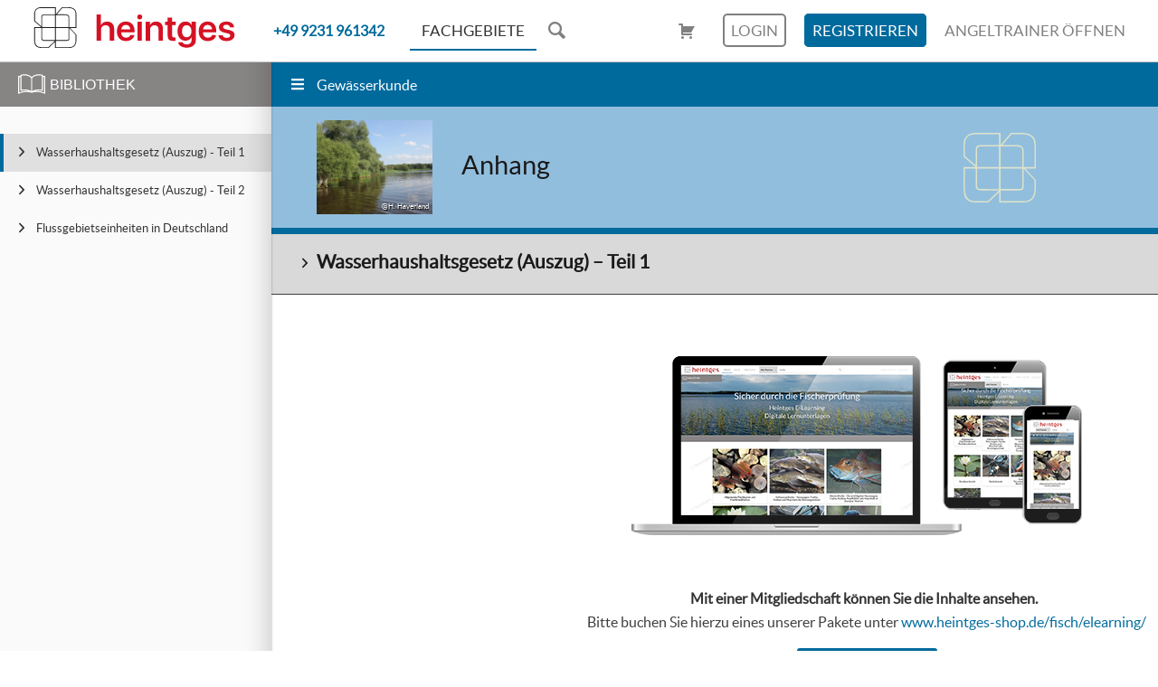

--- FILE ---
content_type: text/html; charset=UTF-8
request_url: https://fisch.heintges-elearning.de/gewaesserkunde/anhang/wasserhaushaltsgesetz-auszug/
body_size: 18776
content:
<!DOCTYPE html>
<html lang="de-DE" class="html_stretched responsive av-preloader-disabled av-default-lightbox  html_header_top html_logo_left html_main_nav_header html_menu_right html_custom html_header_sticky_disabled html_header_shrinking_disabled html_mobile_menu_phone html_header_searchicon html_content_align_center html_header_unstick_top_disabled html_header_stretch html_av-overlay-side html_av-overlay-side-classic html_av-submenu-noclone html_entry_id_1230 html_style_template_fisch av-cookies-no-cookie-consent av-no-preview html_text_menu_active ">
<head>
<meta charset="UTF-8" />


<!-- mobile setting -->
<meta name="viewport" content="width=device-width, initial-scale=1">

<!-- Scripts/CSS and wp_head hook -->
<!-- iV_uptime_monitoring_tag -->
<title>Wasserhaushaltsgesetz (Auszug) - Teil 1 - Fisch - Heintges eLearning</title>

<!-- This site is optimized with the Yoast SEO plugin v12.9.1 - https://yoast.com/wordpress/plugins/seo/ -->
<meta name="robots" content="max-snippet:-1, max-image-preview:large, max-video-preview:-1"/>
<link rel="canonical" href="https://fisch.heintges-elearning.de/gewaesserkunde/anhang/wasserhaushaltsgesetz-auszug/" />
<meta property="og:locale" content="de_DE" />
<meta property="og:type" content="article" />
<meta property="og:title" content="Wasserhaushaltsgesetz (Auszug) - Teil 1 - Fisch - Heintges eLearning" />
<meta property="og:description" content="Mit einer Mitgliedschaft können Sie die Inhalte ansehen.   Bitte buchen Sie hierzu eines unserer Pakete unter www.heintges-shop.de/fisch/elearning/ Sie Sind registriert, dann gehen Sie zum Login: Sie besitzen einen Code: &nbsp; &nbsp; &nbsp; &nbsp; &nbsp;" />
<meta property="og:url" content="https://fisch.heintges-elearning.de/gewaesserkunde/anhang/wasserhaushaltsgesetz-auszug/" />
<meta property="og:site_name" content="Fisch - Heintges eLearning" />
<meta property="og:image" content="https://fisch.heintges-elearning.de/app/uploads/sites/3/2019/05/Gewässer_H.Haverland_49510-1030x832.jpg" />
<meta property="og:image:secure_url" content="https://fisch.heintges-elearning.de/app/uploads/sites/3/2019/05/Gewässer_H.Haverland_49510-1030x832.jpg" />
<meta property="og:image:width" content="1030" />
<meta property="og:image:height" content="832" />
<meta name="twitter:card" content="summary_large_image" />
<meta name="twitter:description" content="Mit einer Mitgliedschaft können Sie die Inhalte ansehen.   Bitte buchen Sie hierzu eines unserer Pakete unter www.heintges-shop.de/fisch/elearning/ Sie Sind registriert, dann gehen Sie zum Login: Sie besitzen einen Code: &nbsp; &nbsp; &nbsp; &nbsp; &nbsp;" />
<meta name="twitter:title" content="Wasserhaushaltsgesetz (Auszug) - Teil 1 - Fisch - Heintges eLearning" />
<meta name="twitter:image" content="https://fisch.heintges-elearning.de/app/uploads/sites/3/2019/05/Gewässer_H.Haverland_49510.jpg" />
<script type='application/ld+json' class='yoast-schema-graph yoast-schema-graph--main'>{"@context":"https://schema.org","@graph":[{"@type":"WebSite","@id":"https://fisch.heintges-elearning.de/#website","url":"https://fisch.heintges-elearning.de/","name":"Fisch - Heintges eLearning","description":"Digitale Arbeitsbl\u00e4tter","potentialAction":{"@type":"SearchAction","target":"https://fisch.heintges-elearning.de/?s={search_term_string}","query-input":"required name=search_term_string"}},{"@type":"ImageObject","@id":"https://fisch.heintges-elearning.de/gewaesserkunde/anhang/wasserhaushaltsgesetz-auszug/#primaryimage","url":"https://fisch.heintges-elearning.de/app/uploads/sites/3/2019/05/Gew\u00e4sser_H.Haverland_49510.jpg","width":2138,"height":1728},{"@type":"WebPage","@id":"https://fisch.heintges-elearning.de/gewaesserkunde/anhang/wasserhaushaltsgesetz-auszug/#webpage","url":"https://fisch.heintges-elearning.de/gewaesserkunde/anhang/wasserhaushaltsgesetz-auszug/","inLanguage":"de-DE","name":"Wasserhaushaltsgesetz (Auszug) - Teil 1 - Fisch - Heintges eLearning","isPartOf":{"@id":"https://fisch.heintges-elearning.de/#website"},"primaryImageOfPage":{"@id":"https://fisch.heintges-elearning.de/gewaesserkunde/anhang/wasserhaushaltsgesetz-auszug/#primaryimage"},"datePublished":"2018-05-31T18:48:31+00:00","dateModified":"2019-08-09T09:27:57+00:00"},{"@type":"Article","name":"Wasserhaushaltsgesetz (Auszug) &#8211; Teil 1","author":"Heintges","image":"https://fisch.heintges-elearning.de/app/uploads/sites/3/2019/05/Gew\u00e4sser_H.Haverland_49510-80x80.jpg","headline":"Wasserhaushaltsgesetz (Auszug) &#8211; Teil 1","isAccessibleForFree":"False","hasPart":{"@type":"WebPageElement","isAccessibleForFree":"False","cssSelector":".paywall"}}]}</script>
<!-- / Yoast SEO plugin. -->

<link rel='dns-prefetch' href='//fisch.heintges-elearning.de' />
<link rel='dns-prefetch' href='//s.w.org' />

<!-- google webfont font replacement -->

			<script type='text/javascript'>

				(function() {
					
					/*	check if webfonts are disabled by user setting via cookie - or user must opt in.	*/
					var html = document.getElementsByTagName('html')[0];
					var cookie_check = html.className.indexOf('av-cookies-needs-opt-in') >= 0 || html.className.indexOf('av-cookies-can-opt-out') >= 0;
					var allow_continue = true;
					var silent_accept_cookie = document.cookie.match(/aviaCookieSilentConsent/);

					if( cookie_check && ! silent_accept_cookie )
					{
						if( ! document.cookie.match(/aviaCookieConsent/) || sessionStorage.getItem( 'aviaCookieRefused' ) )
						{
							allow_continue = false;
						}
						else
						{
							if( ! document.cookie.match(/aviaPrivacyRefuseCookiesHideBar/) )
							{
								allow_continue = false;
							}
							else if( ! document.cookie.match(/aviaPrivacyEssentialCookiesEnabled/) )
							{
								allow_continue = false;
							}
							else if( document.cookie.match(/aviaPrivacyGoogleWebfontsDisabled/) )
							{
								allow_continue = false;
							}
						}
					}
					
					if( allow_continue )
					{
						
					}
				})();
			
			</script>
			<link rel='stylesheet' id='avia-grid-css'  href='https://fisch.heintges-elearning.de/app/themes/enfold/css/grid.css' type='text/css' media='all' />
<link rel='stylesheet' id='avia-base-css'  href='https://fisch.heintges-elearning.de/app/themes/enfold/css/base.css' type='text/css' media='all' />
<link rel='stylesheet' id='avia-layout-css'  href='https://fisch.heintges-elearning.de/app/themes/enfold/css/layout.css' type='text/css' media='all' />
<link rel='stylesheet' id='avia-module-gallery-css'  href='https://fisch.heintges-elearning.de/app/themes/enfold/config-templatebuilder/avia-shortcodes/gallery/gallery.css' type='text/css' media='all' />
<link rel='stylesheet' id='avia-module-slideshow-css'  href='https://fisch.heintges-elearning.de/app/themes/enfold/config-templatebuilder/avia-shortcodes/slideshow/slideshow.css' type='text/css' media='all' />
<link rel='stylesheet' id='avia-module-gallery-hor-css'  href='https://fisch.heintges-elearning.de/app/themes/enfold/config-templatebuilder/avia-shortcodes/gallery_horizontal/gallery_horizontal.css' type='text/css' media='all' />
<link rel='stylesheet' id='avia-module-image-css'  href='https://fisch.heintges-elearning.de/app/themes/enfold/config-templatebuilder/avia-shortcodes/image/image.css' type='text/css' media='all' />
<link rel='stylesheet' id='avia-module-hotspot-css'  href='https://fisch.heintges-elearning.de/app/themes/enfold/config-templatebuilder/avia-shortcodes/image_hotspots/image_hotspots.css' type='text/css' media='all' />
<link rel='stylesheet' id='avia-module-postslider-css'  href='https://fisch.heintges-elearning.de/app/themes/enfold/config-templatebuilder/avia-shortcodes/postslider/postslider.css' type='text/css' media='all' />
<link rel='stylesheet' id='avia-module-slideshow-contentpartner-css'  href='https://fisch.heintges-elearning.de/app/themes/enfold/config-templatebuilder/avia-shortcodes/contentslider/contentslider.css' type='text/css' media='all' />
<link rel='stylesheet' id='avia-module-portfolio-css'  href='https://fisch.heintges-elearning.de/app/themes/enfold/config-templatebuilder/avia-shortcodes/portfolio/portfolio.css' type='text/css' media='all' />
<link rel='stylesheet' id='avia-module-audioplayer-css'  href='https://fisch.heintges-elearning.de/app/themes/enfold/config-templatebuilder/avia-shortcodes/audio-player/audio-player.css' type='text/css' media='all' />
<link rel='stylesheet' id='avia-module-blog-css'  href='https://fisch.heintges-elearning.de/app/themes/enfold/config-templatebuilder/avia-shortcodes/blog/blog.css' type='text/css' media='all' />
<link rel='stylesheet' id='avia-module-button-css'  href='https://fisch.heintges-elearning.de/app/themes/enfold/config-templatebuilder/avia-shortcodes/buttons/buttons.css' type='text/css' media='all' />
<link rel='stylesheet' id='avia-module-buttonrow-css'  href='https://fisch.heintges-elearning.de/app/themes/enfold/config-templatebuilder/avia-shortcodes/buttonrow/buttonrow.css' type='text/css' media='all' />
<link rel='stylesheet' id='avia-module-comments-css'  href='https://fisch.heintges-elearning.de/app/themes/enfold/config-templatebuilder/avia-shortcodes/comments/comments.css' type='text/css' media='all' />
<link rel='stylesheet' id='avia-module-maps-css'  href='https://fisch.heintges-elearning.de/app/themes/enfold/config-templatebuilder/avia-shortcodes/google_maps/google_maps.css' type='text/css' media='all' />
<link rel='stylesheet' id='avia-module-gridrow-css'  href='https://fisch.heintges-elearning.de/app/themes/enfold/config-templatebuilder/avia-shortcodes/grid_row/grid_row.css' type='text/css' media='all' />
<link rel='stylesheet' id='avia-module-heading-css'  href='https://fisch.heintges-elearning.de/app/themes/enfold/config-templatebuilder/avia-shortcodes/heading/heading.css' type='text/css' media='all' />
<link rel='stylesheet' id='avia-module-hr-css'  href='https://fisch.heintges-elearning.de/app/themes/enfold/config-templatebuilder/avia-shortcodes/hr/hr.css' type='text/css' media='all' />
<link rel='stylesheet' id='avia-module-icon-css'  href='https://fisch.heintges-elearning.de/app/themes/enfold/config-templatebuilder/avia-shortcodes/icon/icon.css' type='text/css' media='all' />
<link rel='stylesheet' id='avia-module-masonry-css'  href='https://fisch.heintges-elearning.de/app/themes/enfold/config-templatebuilder/avia-shortcodes/masonry_entries/masonry_entries.css' type='text/css' media='all' />
<link rel='stylesheet' id='avia-siteloader-css'  href='https://fisch.heintges-elearning.de/app/themes/enfold/css/avia-snippet-site-preloader.css' type='text/css' media='all' />
<link rel='stylesheet' id='avia-modfule-notification-css'  href='https://fisch.heintges-elearning.de/app/themes/enfold/config-templatebuilder/avia-shortcodes/notification/notification.css' type='text/css' media='all' />
<link rel='stylesheet' id='avia-module-promobox-css'  href='https://fisch.heintges-elearning.de/app/themes/enfold/config-templatebuilder/avia-shortcodes/promobox/promobox.css' type='text/css' media='all' />
<link rel='stylesheet' id='avia-module-slideshow-fullsize-css'  href='https://fisch.heintges-elearning.de/app/themes/enfold/config-templatebuilder/avia-shortcodes/slideshow_fullsize/slideshow_fullsize.css' type='text/css' media='all' />
<link rel='stylesheet' id='avia-module-social-css'  href='https://fisch.heintges-elearning.de/app/themes/enfold/config-templatebuilder/avia-shortcodes/social_share/social_share.css' type='text/css' media='all' />
<link rel='stylesheet' id='avia-module-tabsection-css'  href='https://fisch.heintges-elearning.de/app/themes/enfold/config-templatebuilder/avia-shortcodes/tab_section/tab_section.css' type='text/css' media='all' />
<link rel='stylesheet' id='avia-module-table-css'  href='https://fisch.heintges-elearning.de/app/themes/enfold/config-templatebuilder/avia-shortcodes/table/table.css' type='text/css' media='all' />
<link rel='stylesheet' id='avia-module-tabs-css'  href='https://fisch.heintges-elearning.de/app/themes/enfold/config-templatebuilder/avia-shortcodes/tabs/tabs.css' type='text/css' media='all' />
<link rel='stylesheet' id='avia-module-toggles-css'  href='https://fisch.heintges-elearning.de/app/themes/enfold/config-templatebuilder/avia-shortcodes/toggles/toggles.css' type='text/css' media='all' />
<link rel='stylesheet' id='avia-module-video-css'  href='https://fisch.heintges-elearning.de/app/themes/enfold/config-templatebuilder/avia-shortcodes/video/video.css' type='text/css' media='all' />
<link rel='stylesheet' id='wp-block-library-css'  href='https://fisch.heintges-elearning.de/wp/wp-includes/css/dist/block-library/style.min.css' type='text/css' media='all' />
<link rel='stylesheet' id='dashicons-css'  href='https://fisch.heintges-elearning.de/wp/wp-includes/css/dashicons.min.css' type='text/css' media='all' />
<link rel='stylesheet' id='mmenu-css'  href='https://fisch.heintges-elearning.de/app/plugins/mmenu/css/mmenu.css' type='text/css' media='all' />
<link rel='stylesheet' id='introjscss-css'  href='https://fisch.heintges-elearning.de/app/plugins/wpintrojs/introjs.css' type='text/css' media='all' />
<link rel='stylesheet' id='avia-scs-css'  href='https://fisch.heintges-elearning.de/app/themes/enfold/css/shortcodes.css' type='text/css' media='all' />
<link rel='stylesheet' id='avia-popup-css-css'  href='https://fisch.heintges-elearning.de/app/themes/enfold/js/aviapopup/magnific-popup.css' type='text/css' media='screen' />
<link rel='stylesheet' id='avia-lightbox-css'  href='https://fisch.heintges-elearning.de/app/themes/enfold/css/avia-snippet-lightbox.css' type='text/css' media='screen' />
<link rel='stylesheet' id='avia-dynamic-css'  href='https://fisch.heintges-elearning.de/app/uploads/sites/3/dynamic_avia/enfold_child.css' type='text/css' media='all' />
<link rel='stylesheet' id='avia-style-css'  href='https://fisch.heintges-elearning.de/app/themes/enfold-child/style.css' type='text/css' media='all' />
<link rel='stylesheet' id='borlabs-cookie-css'  href='https://fisch.heintges-elearning.de/app/cache/borlabs-cookie/borlabs-cookie_3_de.css' type='text/css' media='all' />
<link rel='stylesheet' id='searchwp-live-search-css'  href='https://fisch.heintges-elearning.de/app/plugins/searchwp-live-ajax-search/assets/styles/style.css' type='text/css' media='all' />
<link rel='stylesheet' id='ec-flexbox-grid-css'  href='https://fisch.heintges-elearning.de/app/themes/enfold-child/assets/css/flexboxgrid.min.css' type='text/css' media='all' />
<link rel='stylesheet' id='ec-style-css'  href='https://fisch.heintges-elearning.de/app/uploads/wp-less/enfold-child/style-40d298f9fd.css' type='text/css' media='all' />
<link rel='stylesheet' id='ubermenu-font-awesome-all-css'  href='https://fisch.heintges-elearning.de/app/plugins/ubermenu/assets/fontawesome/fonts/css/fontawesome-all.min.css' type='text/css' media='all' />
<link rel='stylesheet' id='avia-gravity-css'  href='https://fisch.heintges-elearning.de/app/themes/enfold/config-gravityforms/gravity-mod.css' type='text/css' media='screen' />
<script type='text/javascript' src='https://fisch.heintges-elearning.de/wp/wp-includes/js/jquery/jquery.js?ver=1.12.4-wp'></script>
<script type='text/javascript' src='https://fisch.heintges-elearning.de/wp/wp-includes/js/jquery/jquery-migrate.min.js?ver=1.4.1'></script>
<script type='text/javascript' src='https://fisch.heintges-elearning.de/app/plugins/stop-user-enumeration/frontend/js/frontend.js?ver=1.3.29'></script>
<script type='text/javascript' src='https://fisch.heintges-elearning.de/app/plugins/mmenu/js/mmenu.js?ver=7'></script>
<script type='text/javascript' src='https://fisch.heintges-elearning.de/app/plugins/wpintrojs/intro.js'></script>
<script type='text/javascript' src='https://fisch.heintges-elearning.de/app/themes/enfold/js/avia-compat.js?ver=4.6.3.1'></script>
<script type='text/javascript'>
/* <![CDATA[ */
var borlabsCookiePrioritized = {"domain":"fisch.heintges-elearning.de","path":"\/","version":"2","bots":"1","optInJS":{"statistics":{"matomo":"[base64]","google-analytics":"[base64]"},"marketing":{"google-tag-manager":"[base64]"}}};
/* ]]> */
</script>
<script type='text/javascript' src='https://fisch.heintges-elearning.de/app/plugins/borlabs-cookie_/javascript/borlabs-cookie-prioritize.min.js?ver=2.2.26'></script>
<link rel='https://api.w.org/' href='https://fisch.heintges-elearning.de/api/' />
<link rel="profile" href="http://gmpg.org/xfn/11" />
<link rel="alternate" type="application/rss+xml" title="Fisch - Heintges eLearning RSS2 Feed" href="https://fisch.heintges-elearning.de/feed/" />
<link rel="pingback" href="https://fisch.heintges-elearning.de/wp/xmlrpc.php" />

<style type='text/css' media='screen'>
 #top #header_main > .container, #top #header_main > .container .main_menu  .av-main-nav > li > a, #top #header_main #menu-item-shop .cart_dropdown_link{ height:68px; line-height: 68px; }
 .html_top_nav_header .av-logo-container{ height:68px;  }
 .html_header_top.html_header_sticky #top #wrap_all #main{ padding-top:68px; } 
</style>
<!--[if lt IE 9]><script src="https://fisch.heintges-elearning.de/app/themes/enfold/js/html5shiv.js"></script><![endif]-->
<link rel="icon" href="https://fisch.heintges-elearning.de/app/uploads/sites/3/2019/01/favicon-fisch.ico" type="image/x-icon">
<style type='text/css'>
@font-face {font-family: 'entypo-fontello'; font-weight: normal; font-style: normal; font-display: auto;
src: url('https://fisch.heintges-elearning.de/app/themes/enfold/config-templatebuilder/avia-template-builder/assets/fonts/entypo-fontello.eot');
src: url('https://fisch.heintges-elearning.de/app/themes/enfold/config-templatebuilder/avia-template-builder/assets/fonts/entypo-fontello.eot?#iefix') format('embedded-opentype'), 
url('https://fisch.heintges-elearning.de/app/themes/enfold/config-templatebuilder/avia-template-builder/assets/fonts/entypo-fontello.woff') format('woff'), 
url('https://fisch.heintges-elearning.de/app/themes/enfold/config-templatebuilder/avia-template-builder/assets/fonts/entypo-fontello.ttf') format('truetype'), 
url('https://fisch.heintges-elearning.de/app/themes/enfold/config-templatebuilder/avia-template-builder/assets/fonts/entypo-fontello.svg#entypo-fontello') format('svg');
} #top .avia-font-entypo-fontello, body .avia-font-entypo-fontello, html body [data-av_iconfont='entypo-fontello']:before{ font-family: 'entypo-fontello'; }
</style>

<!--
Debugging Info for Theme support: 

Theme: Enfold
Version: 4.6.3.1
Installed: enfold
AviaFramework Version: 5.0
AviaBuilder Version: 0.9.5
aviaElementManager Version: 1.0.1
- - - - - - - - - - -
ChildTheme: Enfold Child
ChildTheme Version: 3.1
ChildTheme Installed: enfold

ML:1024-PU:30-PLA:57
WP:5.2.7
Compress: CSS:disabled - JS:disabled
Updates: disabled
PLAu:53
-->
</head>




<body id="top" class="page-template-default page page-id-1230 page-child parent-pageid-1108  rtl_columns stretched lato layout_sidebar avia-post-nav-hidden" itemscope="itemscope" itemtype="https://schema.org/WebPage" >

	<div class="ec_ubermenu_wrapper" style="display:none">
<!-- UberMenu [Configuration:main] [Theme Loc:] [Integration:api] -->
<!-- [UberMenu Responsive Menu Disabled] --> <nav id="ubermenu-main-370" class="ubermenu ubermenu-nojs ubermenu-main ubermenu-menu-370 ubermenu-responsive-collapse ubermenu-horizontal ubermenu-transition-none ubermenu-trigger-hover_intent ubermenu-skin-none  ubermenu-bar-align-full ubermenu-items-align-left ubermenu-disable-submenu-scroll ubermenu-retractors-responsive ubermenu-submenu-indicator-closes"><ul id="ubermenu-nav-main-370" class="ubermenu-nav"><!-- begin Dynamic Terms: [Dynamic Terms] 20650 --><li id="menu-item-20650-term-41" class="ubermenu-item ubermenu-item-type-custom ubermenu-item-object-ubermenu-custom ubermenu-dynamic-term ubermenu-item-20650 ubermenu-item-20650-term-41 ubermenu-item-level-0 ubermenu-column ubermenu-column-auto unpaid term term-41" ><a class="ubermenu-target ubermenu-item-layout-default ubermenu-item-layout-text_only" href="https://fisch.heintges-elearning.de/allgemeine-fischkunde-und-fischkrankheiten/"><span class="ubermenu-target-title ubermenu-target-text">Allgemeine Fischkunde und Fischkrankheiten</span></a></li><li id="menu-item-20650-term-6" class="ubermenu-item ubermenu-item-type-custom ubermenu-item-object-ubermenu-custom ubermenu-dynamic-term ubermenu-item-20650 ubermenu-item-20650-term-6 ubermenu-item-level-0 ubermenu-column ubermenu-column-auto unpaid term term-6" ><a class="ubermenu-target ubermenu-item-layout-default ubermenu-item-layout-text_only" href="https://fisch.heintges-elearning.de/suesswasserfische/"><span class="ubermenu-target-title ubermenu-target-text">Süßwasserfische</span></a></li><li id="menu-item-20650-term-38" class="ubermenu-item ubermenu-item-type-custom ubermenu-item-object-ubermenu-custom ubermenu-dynamic-term ubermenu-item-20650 ubermenu-item-20650-term-38 ubermenu-item-level-0 ubermenu-column ubermenu-column-auto unpaid term term-38" ><a class="ubermenu-target ubermenu-item-layout-default ubermenu-item-layout-text_only" href="https://fisch.heintges-elearning.de/meeresfische/"><span class="ubermenu-target-title ubermenu-target-text">Meeresfische</span></a></li><li id="menu-item-20650-term-39" class="ubermenu-item ubermenu-item-type-custom ubermenu-item-object-ubermenu-custom ubermenu-dynamic-term ubermenu-item-20650 ubermenu-item-20650-term-39 ubermenu-item-level-0 ubermenu-column ubermenu-column-auto unpaid term term-39" ><a class="ubermenu-target ubermenu-item-layout-default ubermenu-item-layout-text_only" href="https://fisch.heintges-elearning.de/gewaesserkunde/"><span class="ubermenu-target-title ubermenu-target-text">Gewässerkunde</span></a></li><li id="menu-item-20650-term-40" class="ubermenu-item ubermenu-item-type-custom ubermenu-item-object-ubermenu-custom ubermenu-dynamic-term ubermenu-item-20650 ubermenu-item-20650-term-40 ubermenu-item-level-0 ubermenu-column ubermenu-column-auto unpaid term term-40" ><a class="ubermenu-target ubermenu-item-layout-default ubermenu-item-layout-text_only" href="https://fisch.heintges-elearning.de/geraetekunde/"><span class="ubermenu-target-title ubermenu-target-text">Gerätekunde</span></a></li><li id="menu-item-20650-term-43" class="ubermenu-item ubermenu-item-type-custom ubermenu-item-object-ubermenu-custom ubermenu-dynamic-term ubermenu-item-20650 ubermenu-item-20650-term-43 ubermenu-item-level-0 ubermenu-column ubermenu-column-auto unpaid term term-43" ><a class="ubermenu-target ubermenu-item-layout-default ubermenu-item-layout-text_only" href="https://fisch.heintges-elearning.de/natur-und-tierschutz-hege-und-bewirtschaftung/"><span class="ubermenu-target-title ubermenu-target-text">Natur- und Tierschutz, Hege und Bewirtschaftung</span></a></li><li id="menu-item-20650-term-42" class="ubermenu-item ubermenu-item-type-custom ubermenu-item-object-ubermenu-custom ubermenu-dynamic-term ubermenu-item-20650 ubermenu-item-20650-term-42 ubermenu-item-level-0 ubermenu-column ubermenu-column-auto unpaid term term-42" ><a class="ubermenu-target ubermenu-item-layout-default ubermenu-item-layout-text_only" href="https://fisch.heintges-elearning.de/rechtskunde-bayern/"><span class="ubermenu-target-title ubermenu-target-text">Rechtskunde Bayern</span></a></li><li id="menu-item-20650-term-437" class="ubermenu-item ubermenu-item-type-custom ubermenu-item-object-ubermenu-custom ubermenu-dynamic-term ubermenu-item-20650 ubermenu-item-20650-term-437 ubermenu-item-level-0 ubermenu-column ubermenu-column-auto paid term term-437" ><a class="ubermenu-target ubermenu-item-layout-default ubermenu-item-layout-text_only" href="https://fisch.heintges-elearning.de/demo/"><span class="ubermenu-target-title ubermenu-target-text">Demo</span></a></li><!-- end Dynamic Terms: [Dynamic Terms] 20650 --></ul></nav>
<!-- End UberMenu -->
</div>
	<div id='wrap_all'>

	<aside id="sidebar"><button id="library-toggle" class="button button__menu_library"><svg xmlns="http://www.w3.org/2000/svg" xmlns:xlink="http://www.w3.org/1999/xlink" version="1.1" id="Capa_1" x="0px" y="0px" viewBox="0 0 412.72 412.72" style="enable-background:new 0 0 412.72 412.72; vertical-align: middle;     margin-bottom: 3px;" xml:space="preserve" width="30px" height="30px">
<g>
	<g>
		<path d="M404.72,82.944c-0.027,0-0.054,0-0.08,0h0h-27.12v-9.28c0.146-3.673-2.23-6.974-5.76-8    c-18.828-4.934-38.216-7.408-57.68-7.36c-32,0-75.6,7.2-107.84,40c-32-33.12-75.92-40-107.84-40    c-19.464-0.048-38.852,2.426-57.68,7.36c-3.53,1.026-5.906,4.327-5.76,8v9.2H8c-4.418,0-8,3.582-8,8v255.52c0,4.418,3.582,8,8,8    c1.374-0.004,2.724-0.362,3.92-1.04c0.8-0.4,80.8-44.16,192.48-16h1.2h0.72c0.638,0.077,1.282,0.077,1.92,0    c112-28.4,192,15.28,192.48,16c2.475,1.429,5.525,1.429,8,0c2.46-1.42,3.983-4.039,4-6.88V90.944    C412.72,86.526,409.139,82.944,404.72,82.944z M16,333.664V98.944h19.12v200.64c-0.05,4.418,3.491,8.04,7.909,8.09    c0.432,0.005,0.864-0.025,1.291-0.09c16.55-2.527,33.259-3.864,50-4c23.19-0.402,46.283,3.086,68.32,10.32    C112.875,307.886,62.397,314.688,16,333.664z M94.32,287.664c-14.551,0.033-29.085,0.968-43.52,2.8V79.984    c15.576-3.47,31.482-5.241,47.44-5.28c29.92,0,71.2,6.88,99.84,39.2l0.24,199.28C181.68,302.304,149.2,287.664,94.32,287.664z     M214.32,113.904c28.64-32,69.92-39.2,99.84-39.2c15.957,0.047,31.863,1.817,47.44,5.28v210.48    c-14.354-1.849-28.808-2.811-43.28-2.88c-54.56,0-87.12,14.64-104,25.52V113.904z M396.64,333.664    c-46.496-19.028-97.09-25.831-146.96-19.76c22.141-7.26,45.344-10.749,68.64-10.32c16.846,0.094,33.663,1.404,50.32,3.92    c4.368,0.663,8.447-2.341,9.11-6.709c0.065-0.427,0.095-0.859,0.09-1.291V98.944h19.12L396.64,333.664z" fill="#FFFFFF"/>
	</g>
</svg><span>Bibliothek</span></button><nav class='widget widget_nav_menu sidebar '><ul class='nested_nav'><li class="topic current"><a class="topic-link" href="https://fisch.heintges-elearning.de/gewaesserkunde/anhang/wasserhaushaltsgesetz-auszug/"><div class="topic-link__icon"><span class="av-icon-char" aria-hidden="true" data-av_icon="" data-av_iconfont="entypo-fontello"></span></div>Wasserhaushaltsgesetz (Auszug) - Teil 1</a><div class="topic-chapters"></div></li><li class="topic "><a class="topic-link" href="https://fisch.heintges-elearning.de/gewaesserkunde/anhang/wasserhaushaltsgesetz-auszug-teil-2/"><div class="topic-link__icon"><span class="av-icon-char" aria-hidden="true" data-av_icon="" data-av_iconfont="entypo-fontello"></span></div>Wasserhaushaltsgesetz (Auszug) - Teil 2</a></li><li class="topic "><a class="topic-link" href="https://fisch.heintges-elearning.de/gewaesserkunde/anhang/flussgebietseinheiten-in-deutschland/"><div class="topic-link__icon"><span class="av-icon-char" aria-hidden="true" data-av_icon="" data-av_iconfont="entypo-fontello"></span></div>Flussgebietseinheiten in Deutschland</a></li></ul></nav></aside>
<header id='header' class='all_colors header_color light_bg_color  av_header_top av_logo_left av_main_nav_header av_menu_right av_custom av_header_sticky_disabled av_header_shrinking_disabled av_header_stretch av_mobile_menu_phone av_header_searchicon av_header_unstick_top_disabled av_bottom_nav_disabled  av_header_border_disabled'  role="banner" itemscope="itemscope" itemtype="https://schema.org/WPHeader" >

		<div  id='header_main' class='container_wrap container_wrap_logo'>
	
        <div class='container av-logo-container'><div class='inner-container'><span class='logo bg-logo'><a href='https://fisch.heintges-elearning.de/'><svg width="245px" height="45px" id="Ebene_1" data-name="Ebene 1" xmlns="http://www.w3.org/2000/svg" viewBox="0 0 354.61 72.06"><defs><style>.cls-1{fill:#1d1d1b;fill-rule:evenodd;}.cls-2{fill:#d51224;}</style></defs><path class="cls-1" d="M1.43,24V11.94C1.43,4.75,5.53,1.54,12,1.43l24.8,0,0,11.2H17.88c-3.43,0-5.29,1.42-5.29,4.67V33.56Zm60.7-6.35c-.84-5.15-4.58-5-9.6-5.06H40L49.72,1.4l11,0C70.09,1.43,73.35,6,73.35,12.6V35.4l-11.22,0ZM38.21,14H52.46c4.09,0,8.24,0,8.24,3.74V35.42l-22.49,0ZM14,17.67C14,14.53,15.48,14,18.12,14H36.81l0,21.37H14ZM38.21,58.13V37H60.7v16.8c0,4.35,0,4.35-4.21,4.35ZM14,53.5V37H36.81l0,21.17L19,58.13C15.7,58.13,14,58.13,14,53.5Zm24.26,6H57.33c4.8,0,4.8-1.42,4.8-5.58V37L73.35,48.81v9.32c0,9.06-4.54,12.58-11.22,12.58H38.21ZM1.43,58.13V37H12.59v17c0,4.2,1.36,5.63,6.33,5.63H36.81L25,70.71H12.59C6.14,70.71,1.43,67.54,1.43,58.13ZM0,58.13V35.4l12.57,0L0,24.65,0,11.46C0,4.37,5.47,0,11.68,0H38.21V12.61L49.11,0H60.7c9.8,0,14.08,5,14.08,12.61V37h-11l11,11.83v9.32c0,8.24-3.91,13.9-12.65,13.9H36.81V61.39L25.63,72.06l-13,0C4.15,72,0,68,0,58.13Z"/><path class="cls-2" d="M110.62,12.94h7.57V31.63h.16c2-4.1,5.79-6.25,10.93-6.25,7.42,0,12.22,4.89,12.22,12.56V59.43h-7.66v-20c0-4.74-2.81-7.61-7.46-7.61s-8.09,3.36-8.09,8.38V59.43h-7.67Zm66.75,36.49c-1,6.21-7,10.49-14.81,10.49-9.94,0-16.1-6.58-16.1-17.18s6.19-17.42,15.83-17.42c9.42,0,15.39,6.43,15.39,16.62v2.53H154.13v.46c0,5.42,3.45,9,8.59,9,3.69,0,6.56-1.75,7.45-4.52ZM154.19,39.36h15.95c-.16-4.87-3.3-8.07-7.85-8.07S154.53,34.55,154.19,39.36Zm28.36-22.08a4.31,4.31,0,1,1,4.31,4.22A4.23,4.23,0,0,1,182.55,17.28Zm.49,8.5h7.67V59.43H183Zm14.41,0h7.36v5.85H205c2-4.1,5.7-6.25,10.87-6.25,7.45,0,12,4.71,12,12.5V59.43h-7.67v-20c0-4.81-2.58-7.52-7.2-7.52s-7.85,3.33-7.85,8.26v19.3h-7.67ZM244,18.27v7.51h6.37v5.94H244V49.46c0,2.77,1.29,4.09,4.06,4.09a22.68,22.68,0,0,0,2.28-.15v5.88a22.18,22.18,0,0,1-4,.31c-7.15,0-10-2.59-10-9.09V31.72h-4.59V25.78h4.59V18.27ZM255,62h7.67c.64,2.43,3.66,3.94,7.51,3.94,5,0,8.22-2.56,8.22-6.71V53.46h-.18c-1.79,3.6-5.73,5.85-10.57,5.85-8.31,0-13.88-6.53-13.88-16.81,0-10.44,5.48-17.09,14-17.09a11.51,11.51,0,0,1,10.59,6h.15V25.78h7.52V58.6c0,8-6.25,13-16.14,13C261.56,71.62,255.61,67.84,255,62Zm23.4-19.43c0-6.47-3.36-10.75-8.47-10.75s-8.31,4.19-8.31,10.75,3.26,10.59,8.31,10.59S278.43,49,278.43,42.53Zm43.69,6.9c-1,6.21-7,10.49-14.81,10.49-9.94,0-16.1-6.58-16.1-17.18S297.4,25.32,307,25.32c9.42,0,15.39,6.43,15.39,16.62v2.53H298.88v.46c0,5.42,3.44,9,8.59,9,3.69,0,6.56-1.75,7.45-4.52ZM298.94,39.36h15.95c-.16-4.87-3.3-8.07-7.85-8.07S299.28,34.55,298.94,39.36Zm41.56-14c7.76,0,13.18,4.18,13.34,10.28h-7.15C346.45,32.77,344,31,340.35,31s-5.91,1.63-5.91,4.1c0,1.88,1.57,3.17,4.89,3.94l5.92,1.35c6.77,1.57,9.36,4.13,9.36,9.09,0,6.25-5.85,10.46-14.29,10.46-8.25,0-13.7-4.15-14.19-10.4h7.54c.46,3,3,4.74,7,4.74S347,52.69,347,50.19c0-2-1.23-3-4.59-3.81l-6.09-1.48c-6.16-1.45-9.3-4.62-9.3-9.39C327,29.41,332.41,25.32,340.5,25.32Z"/></svg></a></span><a class='support-phone' href='tel:00499231961342'>+49 9231 961342</a><nav class='main_menu' data-selectname='Seite auswählen'  role="navigation" itemscope="itemscope" itemtype="https://schema.org/SiteNavigationElement" ><div id="menu-location-avia" class="avia-menu av-main-nav-wrap"><ul id="avia-menu" class="menu av-main-nav"><li id="menu-item-33" class="menu-item menu-item-type-post_type menu-item-object-page menu-item-home menu-item-top-level menu-item-top-level-1"><a href="https://fisch.heintges-elearning.de/" itemprop="url"><span class="avia-bullet"></span><span class="avia-menu-text">Fachgebiete</span><span class="avia-menu-fx"><span class="avia-arrow-wrap"><span class="avia-arrow"></span></span></span></a></li>
<li id="menu-item-search" class="noMobile menu-item menu-item-search-dropdown menu-item-avia-special"><a aria-label="Suche" href="?s=" rel="nofollow" data-avia-search-tooltip="

&lt;form role=&quot;search&quot; action=&quot;https://fisch.heintges-elearning.de/&quot; id=&quot;searchform&quot; method=&quot;get&quot; class=&quot;av_disable_ajax_search&quot;&gt;
	&lt;div&gt;
		&lt;input type=&quot;submit&quot; value=&quot;&quot; id=&quot;searchsubmit&quot; class=&quot;button avia-font-entypo-fontello&quot; /&gt;
		&lt;input type=&quot;text&quot; id=&quot;s&quot; name=&quot;s&quot; data-swplive=&quot;true&quot; data-swpengine=&quot;default&quot; data-swpconfig=&quot;default&quot; value=&quot;&quot; placeholder='Suche' /&gt;
		&lt;select  name='s_topic__in' id='s_topic__in' class='postform' &gt;
	&lt;option value='0' selected='selected'&gt;Alle Themen&lt;/option&gt;
	&lt;option class=&quot;level-0&quot; value=&quot;41&quot;&gt;Allgemeine Fischkunde und Fischkrankheiten&lt;/option&gt;
	&lt;option class=&quot;level-0&quot; value=&quot;6&quot;&gt;Süßwasserfische&lt;/option&gt;
	&lt;option class=&quot;level-0&quot; value=&quot;38&quot;&gt;Meeresfische&lt;/option&gt;
	&lt;option class=&quot;level-0&quot; value=&quot;39&quot;&gt;Gewässerkunde&lt;/option&gt;
	&lt;option class=&quot;level-0&quot; value=&quot;40&quot;&gt;Gerätekunde&lt;/option&gt;
	&lt;option class=&quot;level-0&quot; value=&quot;43&quot;&gt;Natur- und Tierschutz, Hege und Bewirtschaftung&lt;/option&gt;
	&lt;option class=&quot;level-0&quot; value=&quot;42&quot;&gt;Rechtskunde Bayern&lt;/option&gt;
	&lt;option class=&quot;level-0&quot; value=&quot;437&quot;&gt;Demo&lt;/option&gt;
&lt;/select&gt;
	&lt;/div&gt;
&lt;/form&gt;" aria-hidden='true' data-av_icon='' data-av_iconfont='entypo-fontello'><span class="avia_hidden_link_text">Suche</span></a></li><li class="av-burger-menu-main menu-item-avia-special ">
	        			<a href="#">
							<span class="av-hamburger av-hamburger--spin av-js-hamburger">
					        <span class="av-hamburger-box">
						          <span class="av-hamburger-inner"></span>
						          <strong>Menü</strong>
					        </span>
							</span>
						</a>
	        		   </li></ul></div>

<form action="https://fisch.heintges-elearning.de/" id="searchform" method="get" class="av_disable_ajax_search">
	<div>
		<input type="submit" value="" id="searchsubmit" class="button avia-font-entypo-fontello" />
		<input type="text" id="s" autocomplete="off" name="s" data-swplive="true" data-swpengine="default" data-swpconfig="default" value="" placeholder='Suche' />
		<select  name='s_topic__in' id='s_topic__in' class='postform' >
	<option value='0' selected='selected'>Alle Themen</option>
	<option class="level-0" value="41">Allgemeine Fischkunde und Fischkrankheiten</option>
	<option class="level-0" value="6">Süßwasserfische</option>
	<option class="level-0" value="38">Meeresfische</option>
	<option class="level-0" value="39">Gewässerkunde</option>
	<option class="level-0" value="40">Gerätekunde</option>
	<option class="level-0" value="43">Natur- und Tierschutz, Hege und Bewirtschaftung</option>
	<option class="level-0" value="42">Rechtskunde Bayern</option>
	<option class="level-0" value="437">Demo</option>
</select>
	</div>
</form></nav><nav class='sub_menu'  role="navigation" itemscope="itemscope" itemtype="https://schema.org/SiteNavigationElement" ><div class="sub_menu_hamburger"><a href="#"><svg aria-hidden="true" data-prefix="fas" data-icon="bars" class="svg-inline--fa fa-bars fa-w-14" role="img" xmlns="http://www.w3.org/2000/svg" viewBox="0 0 448 512"><path fill="currentColor" d="M16 132h416c8.837 0 16-7.163 16-16V76c0-8.837-7.163-16-16-16H16C7.163 60 0 67.163 0 76v40c0 8.837 7.163 16 16 16zm0 160h416c8.837 0 16-7.163 16-16v-40c0-8.837-7.163-16-16-16H16c-8.837 0-16 7.163-16 16v40c0 8.837 7.163 16 16 16zm0 160h416c8.837 0 16-7.163 16-16v-40c0-8.837-7.163-16-16-16H16c-8.837 0-16 7.163-16 16v40c0 8.837 7.163 16 16 16z"></path></svg></a></div><div id="menu-location-avia2" class="avia2-menu av-main-nav-wrap"><ul id="avia2-menu" class="menu"><li id="menu-item-26169" class="menu-item menu-item-type-custom menu-item-object-custom menu-item-top-level menu-item-top-level-1"><a title="zum Heintges Onlineshop" target="_blank" href="https://heintges-shop.de/fischerei/digitale-arbeitsblaetter/" itemprop="url" rel="noopener noreferrer"><span class="avia-bullet"></span><span class="avia-menu-text"><span class="dashicons dashicons-cart"></span></span><span class="avia-menu-fx"><span class="avia-arrow-wrap"><span class="avia-arrow"></span></span></span></a></li>
<li id="menu-item-15765" class="login menu-item menu-item-type-custom menu-item-object-custom menu-item-top-level menu-item-top-level-2"><a title="Login" href="https://fisch.heintges-elearning.de/mein-konto/" itemprop="url"><span class="avia-bullet"></span><span class="avia-menu-text"><span class="dashicons dashicons-admin-users"></span><span class="text">Login</span></span><span class="avia-menu-fx"><span class="avia-arrow-wrap"><span class="avia-arrow"></span></span></span></a></li>
<li id="menu-item-15902" class="register menu-item menu-item-type-post_type menu-item-object-page menu-item-top-level menu-item-top-level-3"><a title="Registrieren" href="https://fisch.heintges-elearning.de/registrieren/" itemprop="url"><span class="avia-bullet"></span><span class="avia-menu-text"><span class="dashicons dashicons-plus"></span><span class="text">Registrieren</span></span><span class="avia-menu-fx"><span class="avia-arrow-wrap"><span class="avia-arrow"></span></span></span></a></li>
<li id="menu-item-38837" class="menu-item menu-item-type-custom menu-item-object-custom menu-item-mega-parent  menu-item-top-level menu-item-top-level-4"><a target="_blank" href="http://angeltrainer.de" itemprop="url" rel="noopener noreferrer"><span class="avia-bullet"></span><span class="avia-menu-text">Angeltrainer öffnen</span><span class="avia-menu-fx"><span class="avia-arrow-wrap"><span class="avia-arrow"></span></span></span></a></li>
</ul></div></nav></div> </div> 
		<!-- end container_wrap-->
		</div>
		<div class='header_bg'></div>

<!-- end header -->
</header>
		
	<div id='main' class='all_colors' data-scroll-offset='0'>

	
<button class="button button__menu">
    <svg aria-hidden="true" data-prefix="fas" data-icon="bars" class="svg-inline--fa fa-bars fa-w-14" role="img" xmlns="http://www.w3.org/2000/svg" viewBox="0 0 448 512"><path fill="currentColor" d="M16 132h416c8.837 0 16-7.163 16-16V76c0-8.837-7.163-16-16-16H16C7.163 60 0 67.163 0 76v40c0 8.837 7.163 16 16 16zm0 160h416c8.837 0 16-7.163 16-16v-40c0-8.837-7.163-16-16-16H16c-8.837 0-16 7.163-16 16v40c0 8.837 7.163 16 16 16zm0 160h416c8.837 0 16-7.163 16-16v-40c0-8.837-7.163-16-16-16H16c-8.837 0-16 7.163-16 16v40c0 8.837 7.163 16 16 16z"></path></svg>
</button>
<section id="ec_structured_header" class="ec-structured-header ec-structured-header-hunt  ec-unit-hightlight ec-has-thumbnail ec-no-unit">
								<div class="ec-structured-header-meta">
									<div class="container">
										<a class="ec-structured-header-topic_field" href="https://fisch.heintges-elearning.de/gewaesserkunde/" >Gewässerkunde</a>
                                    </div>
								</div>
								<div class="ec-structured-header-main" data-topic-id="71" data-read="" data-total="">
									<div class="container">
										<div class="ec-structured-header-thumbnail"><img width="300" height="242" src="https://fisch.heintges-elearning.de/app/uploads/sites/3/2019/05/Gewässer_H.Haverland_49510-300x242.jpg" class="attachment-medium size-medium" alt="" srcset="https://fisch.heintges-elearning.de/app/uploads/sites/3/2019/05/Gewässer_H.Haverland_49510-300x242.jpg 300w, https://fisch.heintges-elearning.de/app/uploads/sites/3/2019/05/Gewässer_H.Haverland_49510-768x621.jpg 768w, https://fisch.heintges-elearning.de/app/uploads/sites/3/2019/05/Gewässer_H.Haverland_49510-1030x832.jpg 1030w, https://fisch.heintges-elearning.de/app/uploads/sites/3/2019/05/Gewässer_H.Haverland_49510-1500x1212.jpg 1500w, https://fisch.heintges-elearning.de/app/uploads/sites/3/2019/05/Gewässer_H.Haverland_49510-495x400.jpg 495w, https://fisch.heintges-elearning.de/app/uploads/sites/3/2019/05/Gewässer_H.Haverland_49510-845x684.jpg 845w, https://fisch.heintges-elearning.de/app/uploads/sites/3/2019/05/Gewässer_H.Haverland_49510-705x570.jpg 705w, https://fisch.heintges-elearning.de/app/uploads/sites/3/2019/05/Gewässer_H.Haverland_49510-450x364.jpg 450w" sizes="(max-width: 300px) 100vw, 300px" /><div title='@H. Haverland' class='ec_image_credit'>@H. Haverland</div></div>
										<div class="ec-structured-header-headline">
											<a class="ec-structured-header-topic_group" href="https://fisch.heintges-elearning.de/gewaesserkunde/anhang/" >Anhang</a>
											<div class="ec-structured-header-topic_unit"></div>
											<div class="ec-structured-header-topic_abbreviation">GWK1230<span class="header-toggle"></span></div>
										</div>
									</div>
									
								</div>
								<div class="ec-structured-header-socket">
									<div class="container">
										<div class="ec-structured-header-topic"><div class="ec-structured-header-topic__icon"><span class="av-icon-char" aria-hidden="true" data-av_icon="" data-av_iconfont="entypo-fontello"></span></div><h2 class="ec-structured-header-topic">Wasserhaushaltsgesetz (Auszug) &#8211; Teil 1</h2></div>
										
									</div>
								</div>
							</section><div   class='main_color container_wrap_first container_wrap fullsize' style=' '  ><div class='container' ><main  role="main" itemprop="mainContentOfPage"  class='template-page content  av-content-full alpha has-structured-header units'><div class='post-entry post-entry-type-page post-entry-1230'><div class='entry-content-wrapper clearfix'><div class="container"><p style="text-align: center;"><img class="aligncenter size-full wp-image-33793" src="https://fisch.heintges-elearning.de/app/uploads/2018/11/digitaleMedienFisch.png" alt="" width="" height="" /><br />
<strong>Mit einer Mitgliedschaft können Sie die Inhalte ansehen.  </strong><br />
Bitte buchen Sie hierzu eines unserer Pakete unter <a href="https://heintges-shop.de/fisch/elearning/?utm_source=elearning&amp;utm_medium=link" target="_blank" rel="noopener">www.heintges-shop.de/fisch/elearning/</a></p>
<p><div  class='avia-button-wrap avia-button-center ' ><a href='https://heintges-shop.de/fisch/elearning/?utm_source=elearning&amp;utm_medium=button' class='avia-button   avia-icon_select-no avia-color-custom avia-size-large avia-position-center ' target="_blank" style='background-color:#006b9d; border-color:#006b9d; color:#ffffff; ' rel="noopener noreferrer"><span class='avia_iconbox_title' >Pakete anzeigen</span></a></div></p>
<div style="margin-top: 50px;">
<div style="float: left; width: 450px; margin-left: 150px;">
<p style="text-align: center;"><strong>Sie Sind r</strong><strong>egistriert, dann gehen Sie zum Login:</strong></p>
<p><div  class='avia-button-wrap avia-button-center ' ><a href='https://fisch.heintges-elearning.de/mein-konto/'  class='avia-button   avia-icon_select-yes-left-icon avia-color-custom avia-size-medium avia-position-center '  style='background-color:#006b9d; border-color:#006b9d; color:#ffffff; ' ><span class='avia_button_icon avia_button_icon_left ' aria-hidden='true' data-av_icon='' data-av_iconfont='entypo-fontello'></span><span class='avia_iconbox_title' >zum Login</span></a></div></p>
</div>
<div style="float: left; width: 450px;">
<p style="text-align: center;"><strong>Sie besitzen einen Code:</strong></p>
<p><div  class='avia-button-wrap avia-button-center ' ><a href='https://fisch.heintges-elearning.de/registrieren/'  class='avia-button   avia-icon_select-yes-left-icon avia-color-custom avia-size-medium avia-position-center '  style='background-color:#006b9d; border-color:#006b9d; color:#ffffff; ' ><span class='avia_button_icon avia_button_icon_left ' aria-hidden='true' data-av_icon='' data-av_iconfont='entypo-fontello'></span><span class='avia_iconbox_title' >Code einlösen</span></a></div></p>
</div>
</div>
<p>&nbsp;</p>
<p>&nbsp;</p>
<p>&nbsp;</p>
<p>&nbsp;</p>
<p>&nbsp;</p>
</div></div></div></main><!-- close content main element --> <!-- section close by builder template -->		</div><!--end builder template--></div><!-- close default .container_wrap element -->		


			

			
				<footer class='container_wrap socket_color' id='socket'  role="contentinfo" itemscope="itemscope" itemtype="https://schema.org/WPFooter" >
                    <div class='container'>

                        <span class='copyright'>© Copyright - Heintges Lehr- und Lernsystem GmbH </span>

                        <nav class='sub_menu_socket'  role="navigation" itemscope="itemscope" itemtype="https://schema.org/SiteNavigationElement" ><div id="menu-location-avia3" class="avia3-menu"><ul id="avia3-menu" class="menu"><li id="menu-item-28960" class="support-form-trigger menu-item menu-item-type-custom menu-item-object-custom menu-item-top-level menu-item-top-level-1"><a href="#" itemprop="url"><span class="avia-bullet"></span><span class="avia-menu-text">Feedback</span><span class="avia-menu-fx"><span class="avia-arrow-wrap"><span class="avia-arrow"></span></span></span></a></li>
<li id="menu-item-21823" class="menu-item menu-item-type-post_type menu-item-object-page menu-item-top-level menu-item-top-level-2"><a href="https://fisch.heintges-elearning.de/newsletter/" itemprop="url"><span class="avia-bullet"></span><span class="avia-menu-text">Newsletter</span><span class="avia-menu-fx"><span class="avia-arrow-wrap"><span class="avia-arrow"></span></span></span></a></li>
<li id="menu-item-28962" class="menu-item menu-item-type-custom menu-item-object-custom menu-item-top-level menu-item-top-level-3"><a href="https://fisch.heintges-elearning.de/informationspflichten/" itemprop="url"><span class="avia-bullet"></span><span class="avia-menu-text">Informationspflichten</span><span class="avia-menu-fx"><span class="avia-arrow-wrap"><span class="avia-arrow"></span></span></span></a></li>
<li id="menu-item-21824" class="menu-item menu-item-type-post_type menu-item-object-page menu-item-privacy-policy menu-item-top-level menu-item-top-level-4"><a href="https://fisch.heintges-elearning.de/datenschutz/" itemprop="url"><span class="avia-bullet"></span><span class="avia-menu-text">Datenschutz</span><span class="avia-menu-fx"><span class="avia-arrow-wrap"><span class="avia-arrow"></span></span></span></a></li>
<li id="menu-item-28961" class="menu-item menu-item-type-custom menu-item-object-custom menu-item-top-level menu-item-top-level-5"><a href="https://fisch.heintges-elearning.de/nutzungsbedingungen/" itemprop="url"><span class="avia-bullet"></span><span class="avia-menu-text">Nutzungsbedingungen</span><span class="avia-menu-fx"><span class="avia-arrow-wrap"><span class="avia-arrow"></span></span></span></a></li>
<li id="menu-item-21825" class="menu-item menu-item-type-post_type menu-item-object-page menu-item-top-level menu-item-top-level-6"><a href="https://fisch.heintges-elearning.de/impressum/" itemprop="url"><span class="avia-bullet"></span><span class="avia-menu-text">Impressum</span><span class="avia-menu-fx"><span class="avia-arrow-wrap"><span class="avia-arrow"></span></span></span></a></li>
<li id="menu-item-34401" class="menu-item menu-item-type-custom menu-item-object-custom menu-item-top-level menu-item-top-level-7"><a href="https://fisch.heintges-elearning.de/mein-konto/" itemprop="url"><span class="avia-bullet"></span><span class="avia-menu-text">Login</span><span class="avia-menu-fx"><span class="avia-arrow-wrap"><span class="avia-arrow"></span></span></span></a></li>
</ul></div></nav>
                    </div>

	            <!-- ####### END SOCKET CONTAINER ####### -->
				</footer>


					<!-- end main -->
		</div>
		
		<a class='avia-post-nav avia-post-prev with-image avia-post-nav-chapter-jump' href='https://fisch.heintges-elearning.de/gewaesserkunde/gewaesser-als-lebensraum/saeugetiere/fragen-zur-wiederholung-tiere-am-und-im-gewaesser/' >    <span class='label iconfont' aria-hidden='true' data-av_icon='' data-av_iconfont='entypo-fontello'></span>    <span class='entry-info-wrap'>        <span class='entry-info'>            <span class='entry-title'><span class="topic-title" title="Gewässer als Lebensraum">Gewässer als Lebensraum</span> <span class="av-icon-char topic-separator" aria-hidden="true" data-av_icon="" data-av_iconfont="entypo-fontello"></span> <span class="topic-title" title="Säugetiere">Säugetiere</span> <span class="av-icon-char topic-separator" aria-hidden="true" data-av_icon="" data-av_iconfont="entypo-fontello"></span> Fragen zur Wiederholung - Tiere am und im Gewässer</span>            <span class='entry-image'><img width="80" height="80" src="https://fisch.heintges-elearning.de/app/uploads/sites/3/2019/05/GWK-Biber-vchphoto_Fotolia.com--80x80.jpg" class="attachment-thumbnail size-thumbnail wp-post-image" alt="" srcset="https://fisch.heintges-elearning.de/app/uploads/sites/3/2019/05/GWK-Biber-vchphoto_Fotolia.com--80x80.jpg 80w, https://fisch.heintges-elearning.de/app/uploads/sites/3/2019/05/GWK-Biber-vchphoto_Fotolia.com--36x36.jpg 36w, https://fisch.heintges-elearning.de/app/uploads/sites/3/2019/05/GWK-Biber-vchphoto_Fotolia.com--180x180.jpg 180w, https://fisch.heintges-elearning.de/app/uploads/sites/3/2019/05/GWK-Biber-vchphoto_Fotolia.com--120x120.jpg 120w, https://fisch.heintges-elearning.de/app/uploads/sites/3/2019/05/GWK-Biber-vchphoto_Fotolia.com--450x450.jpg 450w" sizes="(max-width: 80px) 100vw, 80px" /></span>        </span>    </span></a><a class='avia-post-nav avia-post-next with-image' href='https://fisch.heintges-elearning.de/gewaesserkunde/anhang/wasserhaushaltsgesetz-auszug-teil-2/' >    <span class='label iconfont' aria-hidden='true' data-av_icon='' data-av_iconfont='entypo-fontello'></span>    <span class='entry-info-wrap'>        <span class='entry-info'>            <span class='entry-image'><img width="80" height="80" src="https://fisch.heintges-elearning.de/app/uploads/sites/3/2019/05/Gewässer_H.Haverland_49510-80x80.jpg" class="attachment-thumbnail size-thumbnail wp-post-image" alt="" srcset="https://fisch.heintges-elearning.de/app/uploads/sites/3/2019/05/Gewässer_H.Haverland_49510-80x80.jpg 80w, https://fisch.heintges-elearning.de/app/uploads/sites/3/2019/05/Gewässer_H.Haverland_49510-36x36.jpg 36w, https://fisch.heintges-elearning.de/app/uploads/sites/3/2019/05/Gewässer_H.Haverland_49510-180x180.jpg 180w, https://fisch.heintges-elearning.de/app/uploads/sites/3/2019/05/Gewässer_H.Haverland_49510-120x120.jpg 120w, https://fisch.heintges-elearning.de/app/uploads/sites/3/2019/05/Gewässer_H.Haverland_49510-450x450.jpg 450w" sizes="(max-width: 80px) 100vw, 80px" /></span>            <span class='entry-title'>Wasserhaushaltsgesetz (Auszug) &#8211; Teil 2</span>        </span>    </span></a><!-- end wrap_all --></div>

<a href='#top' title='Nach oben scrollen' id='scroll-top-link' aria-hidden='true' data-av_icon='' data-av_iconfont='entypo-fontello'><span class="avia_hidden_link_text">Nach oben scrollen</span></a>

<div id="fb-root"></div>

    <script>
        jQuery(document).ready(function($) {
            $('.welcome-name > a > .avia-menu-text').html("<span class='welcome-name__text'></span>");
        });
    </script>

 <script type='text/javascript'>
 /* <![CDATA[ */  
var avia_framework_globals = avia_framework_globals || {};
    avia_framework_globals.frameworkUrl = 'https://fisch.heintges-elearning.de/app/themes/enfold/framework/';
    avia_framework_globals.installedAt = 'https://fisch.heintges-elearning.de/app/themes/enfold/';
    avia_framework_globals.ajaxurl = 'https://fisch.heintges-elearning.de/wp/wp-admin/admin-ajax.php';
/* ]]> */ 
</script>
 
 <!--googleoff: all--><div data-nosnippet><script id="BorlabsCookieBoxWrap" type="text/template"><div
    id="BorlabsCookieBox"
    class="BorlabsCookie"
    role="dialog"
    aria-labelledby="CookieBoxTextHeadline"
    aria-describedby="CookieBoxTextDescription"
    aria-modal="true"
>
    <div class="middle-center" style="display: none;">
        <div class="_brlbs-box-wrap">
            <div class="_brlbs-box _brlbs-box-advanced">
                <div class="cookie-box">
                    <div class="container">
                        <div class="row">
                            <div class="col-12">
                                <div class="_brlbs-flex-center">
                                                                            <img
                                            class="cookie-logo"
                                            src="https://heintges-elearning.de/app/uploads/sites/3/2022/05/Heintgeslogo-rot.png"
                                            srcset="https://heintges-elearning.de/app/uploads/sites/3/2022/05/Heintgeslogo-rot.png, https://heintges-elearning.de/app/uploads/sites/3/2022/05/Heintgeslogo-rot.png 2x"
                                            alt="Datenschutzeinstellungen"
                                            aria-hidden="true"
                                        >
                                    
                                    <span role="heading" aria-level="3" class="_brlbs-h3" id="CookieBoxTextHeadline">Datenschutzeinstellungen</span>
                                </div>

                                <p id="CookieBoxTextDescription">Wir verwenden Dienste von Drittanbietern, die uns helfen, unsere Webseite zu optimieren (Analytics) und personalisierte Werbung auszuspielen (Werbung). Für diese Zwecke speichern wir oder die Drittanbieter Informationen auf Ihrem Endgerät (z.B. Cookies) oder greifen auf bereits gespeicherte Informationen (z.B. Werbe-ID) zu. Hierfür benötigen wir Ihre Einwilligung. Ihre Einwilligung können Sie jederzeit widerrufen. Weitere Informationen finden Sie in unserer Datenschutzerklärung sowie nach Anklicken des Konfigurieren-Buttons (Individuelle Datenschutzeinstellungen).Wenn Sie unter 16 Jahre alt sind und Ihre Zustimmung zu freiwilligen Diensten geben möchten, müssen Sie Ihre Erziehungsberechtigten um Erlaubnis bitten. Wir verwenden Cookies und andere Technologien auf unserer Website. Einige von ihnen sind essenziell, während andere uns helfen, diese Website und Ihre Erfahrung zu verbessern. Personenbezogene Daten können verarbeitet werden (z. B. IP-Adressen), z. B. für personalisierte Anzeigen und Inhalte oder Anzeigen- und Inhaltsmessung. Weitere Informationen über die Verwendung Ihrer Daten finden Sie in unserer Datenschutzerklärung. Sie können Ihre Auswahl jederzeit unter Einstellungen widerrufen oder anpassen.</p>

                                                                    <ul>
                                                                                <li>
                                                <label class="_brlbs-checkbox">
                                                    Essenziell                                                    <input
                                                        id="checkbox-essential"
                                                        tabindex="0"
                                                        type="checkbox"
                                                        name="cookieGroup[]"
                                                        value="essential"
                                                         checked                                                         disabled                                                        data-borlabs-cookie-checkbox
                                                    >
                                                    <span class="_brlbs-checkbox-indicator"></span>
                                                </label>
                                            </li>
                                                                                    <li>
                                                <label class="_brlbs-checkbox">
                                                    Statistiken                                                    <input
                                                        id="checkbox-statistics"
                                                        tabindex="0"
                                                        type="checkbox"
                                                        name="cookieGroup[]"
                                                        value="statistics"
                                                         checked                                                                                                                data-borlabs-cookie-checkbox
                                                    >
                                                    <span class="_brlbs-checkbox-indicator"></span>
                                                </label>
                                            </li>
                                                                                    <li>
                                                <label class="_brlbs-checkbox">
                                                    Marketing                                                    <input
                                                        id="checkbox-marketing"
                                                        tabindex="0"
                                                        type="checkbox"
                                                        name="cookieGroup[]"
                                                        value="marketing"
                                                         checked                                                                                                                data-borlabs-cookie-checkbox
                                                    >
                                                    <span class="_brlbs-checkbox-indicator"></span>
                                                </label>
                                            </li>
                                                                                    <li>
                                                <label class="_brlbs-checkbox">
                                                    Externe Medien                                                    <input
                                                        id="checkbox-external-media"
                                                        tabindex="0"
                                                        type="checkbox"
                                                        name="cookieGroup[]"
                                                        value="external-media"
                                                         checked                                                                                                                data-borlabs-cookie-checkbox
                                                    >
                                                    <span class="_brlbs-checkbox-indicator"></span>
                                                </label>
                                            </li>
                                                                            </ul>
                                
                                                                    <p class="_brlbs-accept">
                                        <a
                                            href="#"
                                            tabindex="0"
                                            role="button"
                                            class="_brlbs-btn _brlbs-btn-accept-all _brlbs-cursor"
                                            data-cookie-accept-all
                                        >
                                            Einwilligung erteilen                                        </a>
                                    </p>

                                    <p class="_brlbs-accept">
                                        <a
                                            href="#"
                                            tabindex="0"
                                            role="button"
                                            id="CookieBoxSaveButton"
                                            class="_brlbs-btn _brlbs-cursor"
                                            data-cookie-accept
                                        >
                                            Einstellungen speichern & schließen                                        </a>
                                    </p>
                                
                                
                                <p class="_brlbs-manage">
                                    <a href="#" class="_brlbs-cursor" tabindex="0" role="button" data-cookie-individual>
                                        Individuelle Datenschutzeinstellungen                                    </a>
                                </p>

                                <p class="_brlbs-legal">
                                    <a href="#" class="_brlbs-cursor" tabindex="0" role="button" data-cookie-individual>
                                        Cookie-Details                                    </a>

                                                                            <span class="_brlbs-separator"></span>
                                        <a href="https://fisch.heintges-elearning.de/datenschutz/" tabindex="0" role="button">
                                            Datenschutzerklärung                                        </a>
                                    
                                                                            <span class="_brlbs-separator"></span>
                                        <a href="https://fisch.heintges-elearning.de/impressum/" tabindex="0" role="button">
                                            Impressum                                        </a>
                                                                    </p>
                            </div>
                        </div>
                    </div>
                </div>

                <div
    class="cookie-preference"
    aria-hidden="true"
    role="dialog"
    aria-describedby="CookiePrefDescription"
    aria-modal="true"
>
    <div class="container not-visible">
        <div class="row no-gutters">
            <div class="col-12">
                <div class="row no-gutters align-items-top">
                                            <div class="col-2">
                            <img
                                class="cookie-logo"
                                src="https://heintges-elearning.de/app/uploads/sites/3/2022/05/Heintgeslogo-rot.png"
                                srcset="https://heintges-elearning.de/app/uploads/sites/3/2022/05/Heintgeslogo-rot.png, https://heintges-elearning.de/app/uploads/sites/3/2022/05/Heintgeslogo-rot.png 2x"
                                alt="Individuelle Datenschutzeinstellungen"
                            >
                        </div>
                    
                    <div class="col-10">
                        <span role="heading" aria-level="3" class="_brlbs-h3">Individuelle Datenschutzeinstellungen</span>

                        <p id="CookiePrefDescription">
                            Wenn Sie unter 16 Jahre alt sind und Ihre Zustimmung zu freiwilligen Diensten geben möchten, müssen Sie Ihre Erziehungsberechtigten um Erlaubnis bitten. Wir verwenden Cookies und andere Technologien auf unserer Website. Einige von ihnen sind essenziell, während andere uns helfen, diese Website und Ihre Erfahrung zu verbessern. Personenbezogene Daten können verarbeitet werden (z. B. IP-Adressen), z. B. für personalisierte Anzeigen und Inhalte oder Anzeigen- und Inhaltsmessung. Weitere Informationen über die Verwendung Ihrer Daten finden Sie in unserer Datenschutzerklärung. Sie können Ihre Auswahl jederzeit unter Einstellungen widerrufen oder anpassen. Wir verwenden Dienste von Drittanbietern, die uns helfen, unsere Webseite zu optimieren (Analytics) und personalisierte Werbung auszuspielen (Werbung). Für diese Zwecke speichern wir oder die Drittanbieter Informationen auf Ihrem Endgerät (z.B. Cookies) oder greifen auf bereits gespeicherte Informationen (z.B. Werbe-ID) zu. Hierfür benötigen wir Ihre Einwilligung. Ihre Einwilligung können Sie jederzeit widerrufen. Weitere Informationen finden Sie in unserer Datenschutzerklärung sowie nach Anklicken des Konfigurieren-Buttons (Individuelle Datenschutzeinstellungen).                        </p>

                        <div class="row no-gutters align-items-center">
                            <div class="col-12 col-sm-7">
                                <p class="_brlbs-accept">
                                                                            <a
                                            href="#"
                                            class="_brlbs-btn _brlbs-btn-accept-all _brlbs-cursor"
                                            tabindex="0"
                                            role="button"
                                            data-cookie-accept-all
                                        >
                                            Einwilligung erteilen                                        </a>
                                    
                                    <a
                                        href="#"
                                        id="CookiePrefSave"
                                        tabindex="0"
                                        role="button"
                                        class="_brlbs-btn _brlbs-cursor"
                                        data-cookie-accept
                                    >
                                        Einstellungen speichern & schließen                                    </a>
                                </p>
                            </div>

                            <div class="col-12 col-sm-5">
                                <p class="_brlbs-refuse">
                                    <a
                                        href="#"
                                        class="_brlbs-cursor"
                                        tabindex="0"
                                        role="button"
                                        data-cookie-back
                                    >
                                        Zurück                                    </a>

                                                                    </p>
                            </div>
                        </div>
                    </div>
                </div>

                <div data-cookie-accordion>
                                                                                                        <div class="bcac-item">
                                    <div class="d-flex flex-row">
                                        <label for="borlabs-cookie-group-essential" class="w-75">
                                            <span role="heading" aria-level="4" class="_brlbs-h4">Essenziell (2)</span >
                                        </label>

                                        <div class="w-25 text-right">
                                                                                    </div>
                                    </div>

                                    <div class="d-block">
                                        <p>Essenzielle Cookies ermöglichen grundlegende Funktionen und sind für die einwandfreie Funktion der Website erforderlich.</p>

                                        <p class="text-center">
                                            <a
                                                href="#"
                                                class="_brlbs-cursor d-block"
                                                tabindex="0"
                                                role="button"
                                                data-cookie-accordion-target="essential"
                                            >
                                                <span data-cookie-accordion-status="show">
                                                    Cookie-Informationen anzeigen                                                </span>

                                                <span data-cookie-accordion-status="hide" class="borlabs-hide">
                                                    Cookie-Informationen ausblenden                                                </span>
                                            </a>
                                        </p>
                                    </div>

                                    <div
                                        class="borlabs-hide"
                                        data-cookie-accordion-parent="essential"
                                    >
                                                                                    <table>
                                                
                                                <tr>
                                                    <th>Name</th>
                                                    <td>
                                                        <label for="borlabs-cookie-borlabs-cookie">
                                                            Borlabs Cookie                                                        </label>
                                                    </td>
                                                </tr>

                                                <tr>
                                                    <th>Anbieter</th>
                                                    <td>Eigentümer dieser Website</td>
                                                </tr>

                                                                                                    <tr>
                                                        <th>Zweck</th>
                                                        <td>Speichert die Einstellungen der Besucher, die in der Cookie Box von Borlabs Cookie ausgewählt wurden.</td>
                                                    </tr>
                                                
                                                
                                                
                                                                                                    <tr>
                                                        <th>Cookie Name</th>
                                                        <td>borlabs-cookie</td>
                                                    </tr>
                                                
                                                                                                    <tr>
                                                        <th>Cookie Laufzeit</th>
                                                        <td>1 Jahr</td>
                                                    </tr>
                                                                                            </table>
                                                                                    <table>
                                                
                                                <tr>
                                                    <th>Name</th>
                                                    <td>
                                                        <label for="borlabs-cookie-phpsession">
                                                            phpSession-Cookie                                                        </label>
                                                    </td>
                                                </tr>

                                                <tr>
                                                    <th>Anbieter</th>
                                                    <td>Eigentümer dieser Website</td>
                                                </tr>

                                                
                                                
                                                
                                                                                                    <tr>
                                                        <th>Cookie Name</th>
                                                        <td>PHPSESSID</td>
                                                    </tr>
                                                
                                                                                                    <tr>
                                                        <th>Cookie Laufzeit</th>
                                                        <td>session</td>
                                                    </tr>
                                                                                            </table>
                                                                            </div>
                                </div>
                                                                                                                <div class="bcac-item">
                                    <div class="d-flex flex-row">
                                        <label for="borlabs-cookie-group-statistics" class="w-75">
                                            <span role="heading" aria-level="4" class="_brlbs-h4">Statistiken (2)</span >
                                        </label>

                                        <div class="w-25 text-right">
                                                                                            <label class="_brlbs-btn-switch">
                                                    <input
                                                        tabindex="0"
                                                        id="borlabs-cookie-group-statistics"
                                                        type="checkbox"
                                                        name="cookieGroup[]"
                                                        value="statistics"
                                                         checked                                                        data-borlabs-cookie-switch
                                                    />
                                                    <span class="_brlbs-slider"></span>
                                                    <span
                                                        class="_brlbs-btn-switch-status"
                                                        data-active="An"
                                                        data-inactive="Aus">
                                                    </span>
                                                </label>
                                                                                    </div>
                                    </div>

                                    <div class="d-block">
                                        <p>Statistik Cookies erfassen Informationen anonym. Diese Informationen helfen uns zu verstehen, wie unsere Besucher unsere Website nutzen.</p>

                                        <p class="text-center">
                                            <a
                                                href="#"
                                                class="_brlbs-cursor d-block"
                                                tabindex="0"
                                                role="button"
                                                data-cookie-accordion-target="statistics"
                                            >
                                                <span data-cookie-accordion-status="show">
                                                    Cookie-Informationen anzeigen                                                </span>

                                                <span data-cookie-accordion-status="hide" class="borlabs-hide">
                                                    Cookie-Informationen ausblenden                                                </span>
                                            </a>
                                        </p>
                                    </div>

                                    <div
                                        class="borlabs-hide"
                                        data-cookie-accordion-parent="statistics"
                                    >
                                                                                    <table>
                                                                                                    <tr>
                                                        <th>Akzeptieren</th>
                                                        <td>
                                                            <label class="_brlbs-btn-switch _brlbs-btn-switch--textRight">
                                                                <input
                                                                    id="borlabs-cookie-matomo"
                                                                    tabindex="0"
                                                                    type="checkbox" data-cookie-group="statistics"
                                                                    name="cookies[statistics][]"
                                                                    value="matomo"
                                                                     checked                                                                    data-borlabs-cookie-switch
                                                                />

                                                                <span class="_brlbs-slider"></span>

                                                                <span
                                                                    class="_brlbs-btn-switch-status"
                                                                    data-active="An"
                                                                    data-inactive="Aus"
                                                                    aria-hidden="true">
                                                                </span>
                                                            </label>
                                                        </td>
                                                    </tr>
                                                
                                                <tr>
                                                    <th>Name</th>
                                                    <td>
                                                        <label for="borlabs-cookie-matomo">
                                                            Matomo                                                        </label>
                                                    </td>
                                                </tr>

                                                <tr>
                                                    <th>Anbieter</th>
                                                    <td>Fisch - Heintges eLearning</td>
                                                </tr>

                                                                                                    <tr>
                                                        <th>Zweck</th>
                                                        <td>Cookie von Matomo für Website-Analysen. Erzeugt statistische Daten darüber, wie der Besucher die Website nutzt.</td>
                                                    </tr>
                                                
                                                                                                    <tr>
                                                        <th>Datenschutzerklärung</th>
                                                        <td class="_brlbs-pp-url">
                                                            <a
                                                                href="https://fisch.heintges-elearning.de/datenschutz/"
                                                                target="_blank"
                                                                rel="nofollow noopener noreferrer"
                                                            >
                                                                https://fisch.heintges-elearning.de/datenschutz/                                                            </a>
                                                        </td>
                                                    </tr>
                                                
                                                
                                                                                                    <tr>
                                                        <th>Cookie Name</th>
                                                        <td>_pk_*.*</td>
                                                    </tr>
                                                
                                                                                                    <tr>
                                                        <th>Cookie Laufzeit</th>
                                                        <td>13 Monate</td>
                                                    </tr>
                                                                                            </table>
                                                                                    <table>
                                                                                                    <tr>
                                                        <th>Akzeptieren</th>
                                                        <td>
                                                            <label class="_brlbs-btn-switch _brlbs-btn-switch--textRight">
                                                                <input
                                                                    id="borlabs-cookie-google-analytics"
                                                                    tabindex="0"
                                                                    type="checkbox" data-cookie-group="statistics"
                                                                    name="cookies[statistics][]"
                                                                    value="google-analytics"
                                                                     checked                                                                    data-borlabs-cookie-switch
                                                                />

                                                                <span class="_brlbs-slider"></span>

                                                                <span
                                                                    class="_brlbs-btn-switch-status"
                                                                    data-active="An"
                                                                    data-inactive="Aus"
                                                                    aria-hidden="true">
                                                                </span>
                                                            </label>
                                                        </td>
                                                    </tr>
                                                
                                                <tr>
                                                    <th>Name</th>
                                                    <td>
                                                        <label for="borlabs-cookie-google-analytics">
                                                            Google Analytics                                                        </label>
                                                    </td>
                                                </tr>

                                                <tr>
                                                    <th>Anbieter</th>
                                                    <td>Google LLC</td>
                                                </tr>

                                                                                                    <tr>
                                                        <th>Zweck</th>
                                                        <td>Cookie von Google für Website-Analysen. Erzeugt statistische Daten darüber, wie der Besucher die Website nutzt.</td>
                                                    </tr>
                                                
                                                                                                    <tr>
                                                        <th>Datenschutzerklärung</th>
                                                        <td class="_brlbs-pp-url">
                                                            <a
                                                                href="https://policies.google.com/privacy?hl=de"
                                                                target="_blank"
                                                                rel="nofollow noopener noreferrer"
                                                            >
                                                                https://policies.google.com/privacy?hl=de                                                            </a>
                                                        </td>
                                                    </tr>
                                                
                                                
                                                                                                    <tr>
                                                        <th>Cookie Name</th>
                                                        <td>_ga,_gat,_gid</td>
                                                    </tr>
                                                
                                                                                                    <tr>
                                                        <th>Cookie Laufzeit</th>
                                                        <td>2 Jahre</td>
                                                    </tr>
                                                                                            </table>
                                                                            </div>
                                </div>
                                                                                                                <div class="bcac-item">
                                    <div class="d-flex flex-row">
                                        <label for="borlabs-cookie-group-marketing" class="w-75">
                                            <span role="heading" aria-level="4" class="_brlbs-h4">Marketing (1)</span >
                                        </label>

                                        <div class="w-25 text-right">
                                                                                            <label class="_brlbs-btn-switch">
                                                    <input
                                                        tabindex="0"
                                                        id="borlabs-cookie-group-marketing"
                                                        type="checkbox"
                                                        name="cookieGroup[]"
                                                        value="marketing"
                                                         checked                                                        data-borlabs-cookie-switch
                                                    />
                                                    <span class="_brlbs-slider"></span>
                                                    <span
                                                        class="_brlbs-btn-switch-status"
                                                        data-active="An"
                                                        data-inactive="Aus">
                                                    </span>
                                                </label>
                                                                                    </div>
                                    </div>

                                    <div class="d-block">
                                        <p>Marketing-Cookies werden von Drittanbietern oder Publishern verwendet, um personalisierte Werbung anzuzeigen. Sie tun dies, indem sie Besucher über Websites hinweg verfolgen.</p>

                                        <p class="text-center">
                                            <a
                                                href="#"
                                                class="_brlbs-cursor d-block"
                                                tabindex="0"
                                                role="button"
                                                data-cookie-accordion-target="marketing"
                                            >
                                                <span data-cookie-accordion-status="show">
                                                    Cookie-Informationen anzeigen                                                </span>

                                                <span data-cookie-accordion-status="hide" class="borlabs-hide">
                                                    Cookie-Informationen ausblenden                                                </span>
                                            </a>
                                        </p>
                                    </div>

                                    <div
                                        class="borlabs-hide"
                                        data-cookie-accordion-parent="marketing"
                                    >
                                                                                    <table>
                                                                                                    <tr>
                                                        <th>Akzeptieren</th>
                                                        <td>
                                                            <label class="_brlbs-btn-switch _brlbs-btn-switch--textRight">
                                                                <input
                                                                    id="borlabs-cookie-google-tag-manager"
                                                                    tabindex="0"
                                                                    type="checkbox" data-cookie-group="marketing"
                                                                    name="cookies[marketing][]"
                                                                    value="google-tag-manager"
                                                                     checked                                                                    data-borlabs-cookie-switch
                                                                />

                                                                <span class="_brlbs-slider"></span>

                                                                <span
                                                                    class="_brlbs-btn-switch-status"
                                                                    data-active="An"
                                                                    data-inactive="Aus"
                                                                    aria-hidden="true">
                                                                </span>
                                                            </label>
                                                        </td>
                                                    </tr>
                                                
                                                <tr>
                                                    <th>Name</th>
                                                    <td>
                                                        <label for="borlabs-cookie-google-tag-manager">
                                                            Google Tag Manager                                                        </label>
                                                    </td>
                                                </tr>

                                                <tr>
                                                    <th>Anbieter</th>
                                                    <td>Google LLC</td>
                                                </tr>

                                                                                                    <tr>
                                                        <th>Zweck</th>
                                                        <td>Cookie von Google zur Steuerung der erweiterten Script- und Ereignisbehandlung.</td>
                                                    </tr>
                                                
                                                                                                    <tr>
                                                        <th>Datenschutzerklärung</th>
                                                        <td class="_brlbs-pp-url">
                                                            <a
                                                                href="https://policies.google.com/privacy?hl=de"
                                                                target="_blank"
                                                                rel="nofollow noopener noreferrer"
                                                            >
                                                                https://policies.google.com/privacy?hl=de                                                            </a>
                                                        </td>
                                                    </tr>
                                                
                                                
                                                                                                    <tr>
                                                        <th>Cookie Name</th>
                                                        <td>_ga,_gat,_gid</td>
                                                    </tr>
                                                
                                                                                                    <tr>
                                                        <th>Cookie Laufzeit</th>
                                                        <td>2 Jahre</td>
                                                    </tr>
                                                                                            </table>
                                                                            </div>
                                </div>
                                                                                                                <div class="bcac-item">
                                    <div class="d-flex flex-row">
                                        <label for="borlabs-cookie-group-external-media" class="w-75">
                                            <span role="heading" aria-level="4" class="_brlbs-h4">Externe Medien (2)</span >
                                        </label>

                                        <div class="w-25 text-right">
                                                                                            <label class="_brlbs-btn-switch">
                                                    <input
                                                        tabindex="0"
                                                        id="borlabs-cookie-group-external-media"
                                                        type="checkbox"
                                                        name="cookieGroup[]"
                                                        value="external-media"
                                                         checked                                                        data-borlabs-cookie-switch
                                                    />
                                                    <span class="_brlbs-slider"></span>
                                                    <span
                                                        class="_brlbs-btn-switch-status"
                                                        data-active="An"
                                                        data-inactive="Aus">
                                                    </span>
                                                </label>
                                                                                    </div>
                                    </div>

                                    <div class="d-block">
                                        <p>Inhalte von Videoplattformen und Social-Media-Plattformen werden standardmäßig blockiert. Wenn Cookies von externen Medien akzeptiert werden, bedarf der Zugriff auf diese Inhalte keiner manuellen Einwilligung mehr.</p>

                                        <p class="text-center">
                                            <a
                                                href="#"
                                                class="_brlbs-cursor d-block"
                                                tabindex="0"
                                                role="button"
                                                data-cookie-accordion-target="external-media"
                                            >
                                                <span data-cookie-accordion-status="show">
                                                    Cookie-Informationen anzeigen                                                </span>

                                                <span data-cookie-accordion-status="hide" class="borlabs-hide">
                                                    Cookie-Informationen ausblenden                                                </span>
                                            </a>
                                        </p>
                                    </div>

                                    <div
                                        class="borlabs-hide"
                                        data-cookie-accordion-parent="external-media"
                                    >
                                                                                    <table>
                                                                                                    <tr>
                                                        <th>Akzeptieren</th>
                                                        <td>
                                                            <label class="_brlbs-btn-switch _brlbs-btn-switch--textRight">
                                                                <input
                                                                    id="borlabs-cookie-googlemaps"
                                                                    tabindex="0"
                                                                    type="checkbox" data-cookie-group="external-media"
                                                                    name="cookies[external-media][]"
                                                                    value="googlemaps"
                                                                     checked                                                                    data-borlabs-cookie-switch
                                                                />

                                                                <span class="_brlbs-slider"></span>

                                                                <span
                                                                    class="_brlbs-btn-switch-status"
                                                                    data-active="An"
                                                                    data-inactive="Aus"
                                                                    aria-hidden="true">
                                                                </span>
                                                            </label>
                                                        </td>
                                                    </tr>
                                                
                                                <tr>
                                                    <th>Name</th>
                                                    <td>
                                                        <label for="borlabs-cookie-googlemaps">
                                                            Google Maps                                                        </label>
                                                    </td>
                                                </tr>

                                                <tr>
                                                    <th>Anbieter</th>
                                                    <td>Google</td>
                                                </tr>

                                                                                                    <tr>
                                                        <th>Zweck</th>
                                                        <td>Wird zum Entsperren von Google Maps-Inhalten verwendet.</td>
                                                    </tr>
                                                
                                                                                                    <tr>
                                                        <th>Datenschutzerklärung</th>
                                                        <td class="_brlbs-pp-url">
                                                            <a
                                                                href="https://policies.google.com/privacy"
                                                                target="_blank"
                                                                rel="nofollow noopener noreferrer"
                                                            >
                                                                https://policies.google.com/privacy                                                            </a>
                                                        </td>
                                                    </tr>
                                                
                                                                                                    <tr>
                                                        <th>Host(s)</th>
                                                        <td>.google.com</td>
                                                    </tr>
                                                
                                                                                                    <tr>
                                                        <th>Cookie Name</th>
                                                        <td>NID</td>
                                                    </tr>
                                                
                                                                                                    <tr>
                                                        <th>Cookie Laufzeit</th>
                                                        <td>6 Monate</td>
                                                    </tr>
                                                                                            </table>
                                                                                    <table>
                                                                                                    <tr>
                                                        <th>Akzeptieren</th>
                                                        <td>
                                                            <label class="_brlbs-btn-switch _brlbs-btn-switch--textRight">
                                                                <input
                                                                    id="borlabs-cookie-vimeo"
                                                                    tabindex="0"
                                                                    type="checkbox" data-cookie-group="external-media"
                                                                    name="cookies[external-media][]"
                                                                    value="vimeo"
                                                                     checked                                                                    data-borlabs-cookie-switch
                                                                />

                                                                <span class="_brlbs-slider"></span>

                                                                <span
                                                                    class="_brlbs-btn-switch-status"
                                                                    data-active="An"
                                                                    data-inactive="Aus"
                                                                    aria-hidden="true">
                                                                </span>
                                                            </label>
                                                        </td>
                                                    </tr>
                                                
                                                <tr>
                                                    <th>Name</th>
                                                    <td>
                                                        <label for="borlabs-cookie-vimeo">
                                                            Vimeo                                                        </label>
                                                    </td>
                                                </tr>

                                                <tr>
                                                    <th>Anbieter</th>
                                                    <td>Vimeo</td>
                                                </tr>

                                                                                                    <tr>
                                                        <th>Zweck</th>
                                                        <td>Wird verwendet, um Vimeo-Inhalte zu entsperren.</td>
                                                    </tr>
                                                
                                                                                                    <tr>
                                                        <th>Datenschutzerklärung</th>
                                                        <td class="_brlbs-pp-url">
                                                            <a
                                                                href="https://vimeo.com/privacy"
                                                                target="_blank"
                                                                rel="nofollow noopener noreferrer"
                                                            >
                                                                https://vimeo.com/privacy                                                            </a>
                                                        </td>
                                                    </tr>
                                                
                                                                                                    <tr>
                                                        <th>Host(s)</th>
                                                        <td>player.vimeo.com</td>
                                                    </tr>
                                                
                                                                                                    <tr>
                                                        <th>Cookie Name</th>
                                                        <td>vuid</td>
                                                    </tr>
                                                
                                                                                                    <tr>
                                                        <th>Cookie Laufzeit</th>
                                                        <td>2 Jahre</td>
                                                    </tr>
                                                                                            </table>
                                                                            </div>
                                </div>
                                                                                        </div>

                <div class="d-flex justify-content-between">
                    <p class="_brlbs-branding flex-fill">
                                                    <a
                                href="https://de.borlabs.io/borlabs-cookie/"
                                target="_blank"
                                rel="nofollow noopener noreferrer"
                            >
                                <img src="https://fisch.heintges-elearning.de/app/plugins/borlabs-cookie_/images/borlabs-cookie-icon-black.svg" alt="Borlabs Cookie">
                                                                 powered by Borlabs Cookie                            </a>
                                            </p>

                    <p class="_brlbs-legal flex-fill">
                                                    <a href="https://fisch.heintges-elearning.de/datenschutz/">
                                Datenschutzerklärung                            </a>
                        
                                                    <span class="_brlbs-separator"></span>
                        
                                                    <a href="https://fisch.heintges-elearning.de/impressum/">
                                Impressum                            </a>
                                            </p>
                </div>
            </div>
        </div>
    </div>
</div>
            </div>
        </div>
    </div>
</div>
</script></div><!--googleon: all-->				<style type="text/css">
					.searchwp-live-search-results {
						opacity: 0;
						transition: opacity .25s ease-in-out;
						-moz-transition: opacity .25s ease-in-out;
						-webkit-transition: opacity .25s ease-in-out;
						height: 0;
						overflow: hidden;
						z-index: 9999;
						position: absolute;
						display: none;
					}

					.searchwp-live-search-results-showing {
						display: block;
						opacity: 1;
						height: auto;
						overflow: auto;
					}

					.searchwp-live-search-no-results {
						padding: 3em 2em 0;
						text-align: center;
					}

					.searchwp-live-search-no-min-chars:after {
						content: "Continue typing";
						display: block;
						text-align: center;
						padding: 2em 2em 0;
					}
				</style>
			<script type='text/javascript' src='https://fisch.heintges-elearning.de/app/themes/enfold/js/avia.js?ver=4.6.3.1'></script>
<script type='text/javascript' src='https://fisch.heintges-elearning.de/app/themes/enfold/js/shortcodes.js?ver=4.6.3.1'></script>
<script type='text/javascript' src='https://fisch.heintges-elearning.de/app/themes/enfold/config-templatebuilder/avia-shortcodes/gallery/gallery.js'></script>
<script type='text/javascript' src='https://fisch.heintges-elearning.de/app/themes/enfold/config-templatebuilder/avia-shortcodes/gallery_horizontal/gallery_horizontal.js'></script>
<script type='text/javascript' src='https://fisch.heintges-elearning.de/app/themes/enfold/config-templatebuilder/avia-shortcodes/image_hotspots/image_hotspots.js'></script>
<script type='text/javascript' src='https://fisch.heintges-elearning.de/app/themes/enfold/config-templatebuilder/avia-shortcodes/slideshow/slideshow.js'></script>
<script type='text/javascript' src='https://fisch.heintges-elearning.de/app/themes/enfold/config-templatebuilder/avia-shortcodes/portfolio/isotope.js'></script>
<script type='text/javascript' src='https://fisch.heintges-elearning.de/app/themes/enfold/config-templatebuilder/avia-shortcodes/portfolio/portfolio.js'></script>
<script type='text/javascript' src='https://fisch.heintges-elearning.de/app/themes/enfold/config-templatebuilder/avia-shortcodes/audio-player/audio-player.js'></script>
<script type='text/javascript' src='https://fisch.heintges-elearning.de/app/themes/enfold/config-templatebuilder/avia-shortcodes/masonry_entries/masonry_entries.js'></script>
<script type='text/javascript' src='https://fisch.heintges-elearning.de/app/themes/enfold/config-templatebuilder/avia-shortcodes/notification/notification.js'></script>
<script type='text/javascript' src='https://fisch.heintges-elearning.de/app/themes/enfold/config-templatebuilder/avia-shortcodes/slideshow/slideshow-video.js'></script>
<script type='text/javascript' src='https://fisch.heintges-elearning.de/app/themes/enfold/config-templatebuilder/avia-shortcodes/tab_section/tab_section.js'></script>
<script type='text/javascript' src='https://fisch.heintges-elearning.de/app/themes/enfold/config-templatebuilder/avia-shortcodes/tabs/tabs.js'></script>
<script type='text/javascript' src='https://fisch.heintges-elearning.de/app/themes/enfold/config-templatebuilder/avia-shortcodes/toggles/toggles.js'></script>
<script type='text/javascript' src='https://fisch.heintges-elearning.de/app/themes/enfold/config-templatebuilder/avia-shortcodes/video/video.js'></script>
<script type='text/javascript' src='https://fisch.heintges-elearning.de/app/themes/enfold-child/includes/config-searchwp/assets/js/jquery.highlight.js?ver=1.0'></script>
<script type='text/javascript' src='https://fisch.heintges-elearning.de/app/themes/enfold-child/includes/config-searchwp/assets/js/searchwp.js?ver=1.0'></script>
<script type='text/javascript' src='https://fisch.heintges-elearning.de/app/themes/enfold/js/aviapopup/jquery.magnific-popup.min.js?ver=4.6.3.1'></script>
<script type='text/javascript' src='https://fisch.heintges-elearning.de/app/themes/enfold/js/avia-snippet-lightbox.js?ver=4.6.3.1'></script>
<script type='text/javascript'>
/* <![CDATA[ */
var searchwp_live_search_params = [];
searchwp_live_search_params = {"ajaxurl":"https:\/\/fisch.heintges-elearning.de\/wp\/wp-admin\/admin-ajax.php","config":{"default":{"engine":"default","input":{"delay":500,"min_chars":3},"results":{"position":"bottom","width":"auto","offset":{"x":0,"y":5}},"spinner":{"lines":10,"length":8,"width":4,"radius":8,"corners":1,"rotate":0,"direction":1,"color":"#000","speed":1,"trail":60,"shadow":false,"hwaccel":false,"className":"spinner","zIndex":2000000000,"top":"50%","left":"50%"}}},"msg_no_config_found":"No valid SearchWP Live Search configuration found!","aria_instructions":"When autocomplete results are available use up and down arrows to review and enter to go to the desired page. Touch device users, explore by touch or with swipe gestures."};;
/* ]]> */
</script>
<script type='text/javascript' src='https://fisch.heintges-elearning.de/app/plugins/searchwp-live-ajax-search/assets/javascript/build/searchwp-live-search.min.js?ver=1.3.1'></script>
<script type='text/javascript'>
/* <![CDATA[ */
var mmenu_data = {"current_object":{"id":1230,"type":"page","name":"Wasserhaushaltsgesetz (Auszug) - Teil 1","url":"https:\/\/fisch.heintges-elearning.de\/gewaesserkunde\/anhang\/wasserhaushaltsgesetz-auszug\/","root_parent":39},"read":"","read_refresh":"","history":"","ajaxurl":"https:\/\/fisch.heintges-elearning.de\/wp\/wp-admin\/admin-ajax.php","has_access":"1"};
/* ]]> */
</script>
<script type='text/javascript' src='https://fisch.heintges-elearning.de/app/themes/enfold-child/assets/js/mmenu-defaults.js?ver=1'></script>
<script type='text/javascript' src='https://fisch.heintges-elearning.de/app/themes/enfold-child/assets/js/ua-parser.min.js'></script>
<script type='text/javascript'>
/* <![CDATA[ */
var feedback_data = {"ajaxUrl":"https:\/\/fisch.heintges-elearning.de\/wp\/wp-admin\/admin-ajax.php","user":{"id":"","firstname":"","lastname":"","email":""},"object":{"id":1230,"type":"page","name":"Wasserhaushaltsgesetz (Auszug) - Teil 1","url":"https:\/\/fisch.heintges-elearning.de\/gewaesserkunde\/anhang\/wasserhaushaltsgesetz-auszug\/"}};
/* ]]> */
</script>
<script type='text/javascript' src='https://fisch.heintges-elearning.de/app/themes/enfold-child/assets/js/feedback.js'></script>
<script type='text/javascript' src='https://fisch.heintges-elearning.de/app/themes/enfold-child/assets/js/avia.js'></script>
<script type='text/javascript' src='https://fisch.heintges-elearning.de/app/themes/enfold-child/assets/js/js.cookie.min.js'></script>
<script type='text/javascript' src='https://fisch.heintges-elearning.de/app/themes/enfold-child/assets/js/tocbot.min.js'></script>
<script type='text/javascript' src='https://fisch.heintges-elearning.de/app/themes/enfold-child/assets/js/jquery.visible.min.js'></script>
<script type='text/javascript' src='https://fisch.heintges-elearning.de/app/themes/enfold-child/assets/js/jquery.sticky-kit.min.js'></script>
<script type='text/javascript' src='https://fisch.heintges-elearning.de/app/themes/enfold-child/assets/js/jquery.touchSwipe.min.js'></script>
<script type='text/javascript' src='https://fisch.heintges-elearning.de/app/themes/enfold-child/assets/js/main.js'></script>
<script type='text/javascript' src='https://fisch.heintges-elearning.de/app/themes/enfold-child/assets/vendor/jquery-validate/jquery.validate.min.js'></script>
<script type='text/javascript'>
/* <![CDATA[ */
var ec_login_register = {"ajaxurl":"https:\/\/fisch.heintges-elearning.de\/wp\/wp-admin\/admin-ajax.php","free_register_nonce":"1de5a52a1d","code_register_nonce":"856630ec68","validate_discount_nonce":"351d644f17","register_form_fields":{"ec_email":{"type":"email","required":true,"label":"E-Mail","error_message":"Ung\u00fcltige E-Mail","placeholder":"Ihre E-Mail Adresse","options":false,"value":false},"ec_salutation":{"type":"radio","required":true,"label":"Anrede","error_message":"Bitte w\u00e4hlen Sie eine Anrede","placeholder":false,"options":{"m":"Herr","w":"Frau"},"value":false},"ec_firstname":{"type":"text","required":true,"label":"Vorname","error_message":"Bitte geben Sie Ihren Vornamen an","placeholder":"Vorname","options":false,"value":false},"ec_lastname":{"type":"text","required":true,"label":"Nachname","error_message":"Bitte geben Sie Ihren Nachnamen an","placeholder":"Nachname","options":false,"value":false},"ec_state":{"type":"select","required":true,"label":"Bundesland","error_message":"Bitte w\u00e4hlen Sie Ihr Bundesland","placeholder":"bitte ausw\u00e4hlen...","options":{"":"bitte ausw\u00e4hlen...","BW":"Baden-W\u00fcrttemberg","BY":"Bayern","BE":"Berlin","BB":"Brandenburg","HB":"Bremen","HH":"Hamburg","HE":"Hessen","MV":"Mecklenburg-Vorpommern","NI":"Niedersachsen","NW":"Nordrhein-Westfalen","AT":"\u00d6sterreich","RP":"Rheinland Pfalz","SL":"Saarland","SN":"Sachsen","ST":"Sachsen-Anhalt","SH":"Schleswig-Holstein","TH":"Th\u00fcringen"},"value":false},"ec_password":{"type":"password","required":true,"label":"Passwort","error_message":"Bitte geben Sie ein Passwort an.<br><span class=\"pw-min-length\">Mindestl\u00e4nge 8 Zeichen<\/span><br><span class=\"pw-uppercase\">Mindestens 1 Gro\u00dfbuchstabe<\/span><br><span class=\"pw-lowercase\">Mindestens 1 Kleinbuchstabe<\/span><br><span class=\"pw-number\">Mindestens eine Ziffer<\/span><br><span class=\"pw-special-char\">Mindestens ein Sonderzeichen =!@._*-<\/span>","placeholder":"Ihr Passwort","options":false,"value":false},"ec_password_again":{"type":"password","required":true,"label":"Passwort wiederholen","error_message":"Passw\u00f6rter stimmen nicht \u00fcberein","placeholder":"Password wiederholen","options":false,"value":false},"ec_newsletter":{"type":"checkbox","required":false,"label":"Newsletter","error_message":false,"placeholder":false,"options":{"1":"F\u00fcr den Newsletter anmelden"},"value":false},"ec_terms":{"type":"checkbox","required":true,"label":"Nutzungsbedingungen","error_message":"Sie m\u00fcssen den Nutzungsbedingungen zustimmen","placeholder":false,"options":{"1":"Ich akzeptiere die <a href=\"\/nutzungsbedingungen\/\" target=\"_blank\">Nutzungsbedingeungen<\/a>"},"value":false},"ec_privacy":{"type":"checkbox","required":true,"label":"Datenschutzbestimmungen","error_message":"Sie m\u00fcssen die Datenschutzbestimmungen akzeptieren","placeholder":false,"options":{"1":"Mit Setzen des Hakens erkl\u00e4re ich mich einverstanden, dass die von mir erhobenen Daten f\u00fcr die Bearbeitung meiner Anfrage elektronisch erhoben und gespeichert werden. <br>Diese Einwilligung kann jederzeit mit einer Nachricht an uns widerrufen werden. Weitere Informationen entnehmen Sie der Datenschutzerkl\u00e4rung.<br><a href=\"https:\/\/heintges-elearning.de\/datenschutz\" target=\"_blank\">https:\/\/heintges-elearning.de\/datenschutz<\/a><br>Ihre Betroffenenrechte sowie sonstige Informationen zum Datenschutz gem. Art. 13 DSGVO finden Sie unter <a href=\"https:\/\/heintges-elearning.de\/informationspflichten\" target=\"_blank\">https:\/\/heintges-elearning.de\/informationspflichten<\/a>"},"value":false}},"site_id":"3"};
/* ]]> */
</script>
<script type='text/javascript' src='https://fisch.heintges-elearning.de/app/themes/enfold-child/assets/js/login-register.js'></script>
<script type='text/javascript' src='https://fisch.heintges-elearning.de/app/themes/enfold-child/assets/vendor/timeme/timeme.min.js'></script>
<script type='text/javascript'>
/* <![CDATA[ */
var ecReadTimes = {"nonce":"253ed4a9f7"};
/* ]]> */
</script>
<script type='text/javascript' src='https://fisch.heintges-elearning.de/app/themes/enfold-child/assets/js/read-times.js?ver=1.9'></script>
<script type='text/javascript' src='https://fisch.heintges-elearning.de/app/themes/enfold/framework/js/conditional_load/avia_google_maps_front.js?ver=4.6.3.1'></script>
<script type='text/javascript'>
/* <![CDATA[ */
var borlabsCookieConfig = {"ajaxURL":"https:\/\/fisch.heintges-elearning.de\/wp\/wp-admin\/admin-ajax.php","language":"de","animation":"1","animationDelay":"","animationIn":"fadeInDown","animationOut":"flipOutX","blockContent":"1","boxLayout":"box","boxLayoutAdvanced":"1","automaticCookieDomainAndPath":"","cookieDomain":"fisch.heintges-elearning.de","cookiePath":"\/","cookieLifetime":"365","crossDomainCookie":[],"cookieBeforeConsent":"","cookiesForBots":"1","cookieVersion":"2","hideCookieBoxOnPages":[],"respectDoNotTrack":"","reloadAfterConsent":"","showCookieBox":"1","cookieBoxIntegration":"javascript","ignorePreSelectStatus":"1","cookies":{"essential":["borlabs-cookie","phpsession"],"statistics":["matomo","google-analytics"],"marketing":["google-tag-manager"],"external-media":["googlemaps","vimeo"]}};
var borlabsCookieCookies = {"essential":{"borlabs-cookie":{"cookieNameList":{"borlabs-cookie":"borlabs-cookie"},"settings":{"blockCookiesBeforeConsent":"0","prioritize":"0"}},"phpsession":{"cookieNameList":{"PHPSESSID":"PHPSESSID"},"settings":{"blockCookiesBeforeConsent":"0","prioritize":"0"}}},"statistics":{"matomo":{"cookieNameList":{"_pk_*.*":"_pk_*.*"},"settings":{"blockCookiesBeforeConsent":"0","prioritize":"1","matomoUrl":"\/\/tracking.heintges-elearning.de\/","matomoSiteId":"3"},"optInJS":"","optOutJS":""},"google-analytics":{"cookieNameList":{"_ga":"_ga","_gat":"_gat","_gid":"_gid"},"settings":{"blockCookiesBeforeConsent":"0","prioritize":"1","trackingId":"G-6BTG0WQ15Q"},"optInJS":"","optOutJS":""}},"marketing":{"google-tag-manager":{"cookieNameList":{"_ga":"_ga","_gat":"_gat","_gid":"_gid"},"settings":{"blockCookiesBeforeConsent":"0","prioritize":"1","gtmId":"GTM-PFBV7DX"},"optInJS":"","optOutJS":""}},"external-media":{"googlemaps":{"cookieNameList":{"NID":"NID"},"settings":{"blockCookiesBeforeConsent":"0","prioritize":"0"},"optInJS":"PHNjcmlwdD5pZih0eXBlb2Ygd2luZG93LkJvcmxhYnNDb29raWUgPT09ICJvYmplY3QiKSB7IHdpbmRvdy5Cb3JsYWJzQ29va2llLnVuYmxvY2tDb250ZW50SWQoImdvb2dsZW1hcHMiKTsgfTwvc2NyaXB0Pg==","optOutJS":""},"vimeo":{"cookieNameList":{"vuid":"vuid"},"settings":{"blockCookiesBeforeConsent":"0","prioritize":"0"},"optInJS":"PHNjcmlwdD5pZih0eXBlb2Ygd2luZG93LkJvcmxhYnNDb29raWUgPT09ICJvYmplY3QiKSB7IHdpbmRvdy5Cb3JsYWJzQ29va2llLnVuYmxvY2tDb250ZW50SWQoInZpbWVvIik7IH08L3NjcmlwdD4=","optOutJS":""}}};
/* ]]> */
</script>
<script type='text/javascript' src='https://fisch.heintges-elearning.de/app/plugins/borlabs-cookie_/javascript/borlabs-cookie.min.js?ver=2.2.26'></script>
<script type='text/javascript'>
document.addEventListener("DOMContentLoaded", function (e) {
var borlabsCookieContentBlocker = {"facebook": {"id": "facebook","global": function (contentBlockerData) {  },"init": function (el, contentBlockerData) { if(typeof FB === "object") { FB.XFBML.parse(el.parentElement); } },"settings": {"executeGlobalCodeBeforeUnblocking":false}},"default": {"id": "default","global": function (contentBlockerData) {  },"init": function (el, contentBlockerData) {  },"settings": {"executeGlobalCodeBeforeUnblocking":false}},"googlemaps": {"id": "googlemaps","global": function (contentBlockerData) {  },"init": function (el, contentBlockerData) {  },"settings": {"executeGlobalCodeBeforeUnblocking":false}},"instagram": {"id": "instagram","global": function (contentBlockerData) {  },"init": function (el, contentBlockerData) { if (typeof instgrm === "object") { instgrm.Embeds.process(); } },"settings": {"executeGlobalCodeBeforeUnblocking":false}},"openstreetmap": {"id": "openstreetmap","global": function (contentBlockerData) {  },"init": function (el, contentBlockerData) {  },"settings": {"executeGlobalCodeBeforeUnblocking":false}},"twitter": {"id": "twitter","global": function (contentBlockerData) {  },"init": function (el, contentBlockerData) {  },"settings": {"executeGlobalCodeBeforeUnblocking":false}},"vimeo": {"id": "vimeo","global": function (contentBlockerData) {  },"init": function (el, contentBlockerData) {  },"settings": {"executeGlobalCodeBeforeUnblocking":false,"saveThumbnails":false,"videoWrapper":false}},"youtube": {"id": "youtube","global": function (contentBlockerData) {  },"init": function (el, contentBlockerData) {  },"settings": {"executeGlobalCodeBeforeUnblocking":false,"changeURLToNoCookie":true,"saveThumbnails":false,"thumbnailQuality":"maxresdefault","videoWrapper":false}}};
    var BorlabsCookieInitCheck = function () {

    if (typeof window.BorlabsCookie === "object" && typeof window.jQuery === "function") {

        if (typeof borlabsCookiePrioritized !== "object") {
            borlabsCookiePrioritized = { optInJS: {} };
        }

        window.BorlabsCookie.init(borlabsCookieConfig, borlabsCookieCookies, borlabsCookieContentBlocker, borlabsCookiePrioritized.optInJS);
    } else {
        window.setTimeout(BorlabsCookieInitCheck, 50);
    }
};

BorlabsCookieInitCheck();});
</script>
</body>
</html>


--- FILE ---
content_type: text/css
request_url: https://fisch.heintges-elearning.de/app/themes/enfold-child/style.css
body_size: 189
content:
/*
 Theme Name:   Enfold Child
 Author:       Innovie GmbH
 Author URI:   http://www.innovie.de
 Template:     enfold
 Version:      3.1
*/

@media screen and (-ms-high-contrast: active), screen and (-ms-high-contrast: none) {
  /* IE10+ specific styles go here */
  .responsive #top #wrap_all #ec_structured_header .ec-structured-header-main {
    background-image: none !important;
  }
}

.wpProQuiz_content {
	position: relative;
}


.wpProQuiz_reviewDiv {
	position: absolute;
	bottom: -178px !important;
	left: 0;
	width: 100%;
}


--- FILE ---
content_type: text/css
request_url: https://fisch.heintges-elearning.de/app/uploads/wp-less/enfold-child/style-40d298f9fd.css
body_size: 15769
content:
/* FONTS
-------------------------------------------------------------- */
/*
@font-face {
	font-family:'OpenSans';
	src: url('https://fisch.heintges-elearning.de/app/themes/enfold-child/../fonts/OpenSansW01-Condensed.eot');
	src: url('https://fisch.heintges-elearning.de/app/themes/enfold-child/../fonts/OpenSansW01-Condensed.eot?#iefix') format('embedded-opentype'),
		url('https://fisch.heintges-elearning.de/app/themes/enfold-child/../fonts/OpenSansW01-Condensed.woff') format('woff'),
		url('https://fisch.heintges-elearning.de/app/themes/enfold-child/../fonts/OpenSansW01-Condensed.ttf') format('truetype'),
		url('https://fisch.heintges-elearning.de/app/themes/enfold-child/../fonts/OpenSansW01-Condensed.svg#OpenSansW01-Condensed') format('svg');
	font-weight: 400;
	font-style: normal;
	font-stretch: condensed;
	unicode-range: U+0020-2212;
}
*/
@font-face {
  font-family: "latoblack";
  src: url("/www/htdocs/w0180db1/heintges-elearning.de/releases/20200805075214/web/app/themes/enfold-child/assets/css/fonts/lato-black-webfont.woff2") format("woff2"), url("/www/htdocs/w0180db1/heintges-elearning.de/releases/20200805075214/web/app/themes/enfold-child/assets/css/fonts/lato-black-webfont.woff") format("woff");
  font-weight: normal;
  font-style: normal;
}
@font-face {
  font-family: "latoblack_italic";
  src: url("/www/htdocs/w0180db1/heintges-elearning.de/releases/20200805075214/web/app/themes/enfold-child/assets/css/fonts/lato-blackitalic-webfont.woff2") format("woff2"), url("/www/htdocs/w0180db1/heintges-elearning.de/releases/20200805075214/web/app/themes/enfold-child/assets/css/fonts/lato-blackitalic-webfont.woff") format("woff");
  font-weight: normal;
  font-style: normal;
}
@font-face {
  font-family: "latobold";
  src: url("/www/htdocs/w0180db1/heintges-elearning.de/releases/20200805075214/web/app/themes/enfold-child/assets/css/fonts/lato-bold-webfont.woff2") format("woff2"), url("/www/htdocs/w0180db1/heintges-elearning.de/releases/20200805075214/web/app/themes/enfold-child/assets/css/fonts/lato-bold-webfont.woff") format("woff");
  font-weight: normal;
  font-style: normal;
}
@font-face {
  font-family: "latobold_italic";
  src: url("/www/htdocs/w0180db1/heintges-elearning.de/releases/20200805075214/web/app/themes/enfold-child/assets/css/fonts/lato-bolditalic-webfont.woff2") format("woff2"), url("/www/htdocs/w0180db1/heintges-elearning.de/releases/20200805075214/web/app/themes/enfold-child/assets/css/fonts/lato-bolditalic-webfont.woff") format("woff");
  font-weight: normal;
  font-style: normal;
}
@font-face {
  font-family: "latoitalic";
  src: url("/www/htdocs/w0180db1/heintges-elearning.de/releases/20200805075214/web/app/themes/enfold-child/assets/css/fonts/lato-italic-webfont.woff2") format("woff2"), url("/www/htdocs/w0180db1/heintges-elearning.de/releases/20200805075214/web/app/themes/enfold-child/assets/css/fonts/lato-italic-webfont.woff") format("woff");
  font-weight: normal;
  font-style: normal;
}
@font-face {
  font-family: "latolight";
  src: url("/www/htdocs/w0180db1/heintges-elearning.de/releases/20200805075214/web/app/themes/enfold-child/assets/css/fonts/lato-light-webfont.woff2") format("woff2"), url("/www/htdocs/w0180db1/heintges-elearning.de/releases/20200805075214/web/app/themes/enfold-child/assets/css/fonts/lato-light-webfont.woff") format("woff");
  font-weight: normal;
  font-style: normal;
}
@font-face {
  font-family: "latolight_italic";
  src: url("/www/htdocs/w0180db1/heintges-elearning.de/releases/20200805075214/web/app/themes/enfold-child/assets/css/fonts/lato-lightitalic-webfont.woff2") format("woff2"), url("/www/htdocs/w0180db1/heintges-elearning.de/releases/20200805075214/web/app/themes/enfold-child/assets/css/fonts/lato-lightitalic-webfont.woff") format("woff");
  font-weight: normal;
  font-style: normal;
}
@font-face {
  font-family: "lato";
  src: url("https://fisch.heintges-elearning.de/app/themes/enfold-child/assets/fonts/lato-regular-webfont.woff2") format("woff2"), url("https://fisch.heintges-elearning.de/app/themes/enfold-child/assets/fonts/lato-regular-webfont.woff") format("woff");
  font-weight: normal;
  font-style: normal;
}
@font-face {
  font-family: "latoblack";
  src: url("/www/htdocs/w0180db1/heintges-elearning.de/releases/20200805075214/web/app/themes/enfold-child/assets/css/fonts/lato-black-webfont.woff2") format("woff2"), url("/www/htdocs/w0180db1/heintges-elearning.de/releases/20200805075214/web/app/themes/enfold-child/assets/css/fonts/lato-black-webfont.woff") format("woff");
  font-weight: normal;
  font-style: normal;
}
@font-face {
  font-family: "latoblack_italic";
  src: url("/www/htdocs/w0180db1/heintges-elearning.de/releases/20200805075214/web/app/themes/enfold-child/assets/css/fonts/lato-blackitalic-webfont.woff2") format("woff2"), url("/www/htdocs/w0180db1/heintges-elearning.de/releases/20200805075214/web/app/themes/enfold-child/assets/css/fonts/lato-blackitalic-webfont.woff") format("woff");
  font-weight: normal;
  font-style: normal;
}
/* Global Fonts
-------------------------------------------------------------- */
.bg-box-white {
  background-color: rgba(255, 255, 255, 0.54);
  display: inline-block;
}
.bg-box-white * {
  display: inline-block;
}
#top ::-moz-selection {
  color: #000000;
}
#top ::selection {
  color: #000000;
}
#top .template-page .entry-content-wrapper h1,
#top .template-page .entry-content-wrapper h2 {
  text-transform: uppercase;
  letter-spacing: 1px;
}
#top h1 {
  text-transform: none;
  font-weight: bold;
  font-size: 1.5rem;
}
#top h2 {
  text-transform: none;
  font-size: 1.3125rem;
  line-height: 1.3125rem;
  font-weight: bold;
  letter-spacing: 0;
}
#top h3 {
  text-transform: none;
  font-size: 1.125rem;
  line-height: 1.225rem;
  font-weight: bold;
  letter-spacing: 0;
}
#top h4 {
  text-transform: none;
  font-size: 1rem;
  line-height: 1rem;
  font-weight: bold;
  letter-spacing: 0;
}
#top h5 {
  text-transform: none;
}
#top h6 {
  text-transform: none;
}
#top blockquote {
  font-size: inherit;
}
#top strong,
#top b {
  color: inherit;
}
#top i {
  font-weight: bold;
  color: #b71918;
}
#top strong {
  color: #333333;
}
#top .justify {
  text-align: justify;
}
#top .special_amp {
  font-family: inherit;
  font-style: normal;
  font-size: inherit;
  line-height: inherit;
  font-weight: inherit;
  color: inherit !important;
}
#top .av-subheading_below {
  margin-top: 0;
}
#top .lower {
  text-transform: lowercase !important;
}
#top .av-special-heading h4 {
  line-height: 1.1;
}
#top .av-special-heading-h3 .special-heading-border {
  height: 1em;
}
#top #main h1 {
  border-bottom: 3px solid #006a9d;
  display: inline-block;
  padding: 0 5px 5px 0;
}
#top #main h1.category-title {
  margin-bottom: 3rem;
  -moz-hyphens: auto;
  -o-hyphens: auto;
  -webkit-hyphens: auto;
  -ms-hyphens: auto;
  hyphens: auto;
}
#top #main h2.category-title {
  font-weight: normal;
  margin-bottom: 1rem;
  letter-spacing: 0;
  -moz-hyphens: auto;
  -o-hyphens: auto;
  -webkit-hyphens: auto;
  -ms-hyphens: auto;
  hyphens: auto;
}
/**
 * A mixin which helps you to add depth to elements according to the Google Material Design spec:
 * https://medium.com/@Florian/freebie-google-material-design-shadow-helper-2a0501295a2d
 * http://www.google.com/design/spec/layout/layout-principles.html#layout-principles-dimensionality
 *
 * Please note that the values given in the specification cannot be used as is. To create the same visual experience
 * the blur parameter has to be doubled.
 *
 * Author: Florian Kutschera (@gefangenimnetz), Conceptboard GmbH (@conceptboardapp)
 *
 * Example usage:
 *
 * .card {
 *     width: 95px;
 *     height: 95px;
 *     background: #f4f4f4;
 *     -webkit-transition: all 250ms;
 *     -moz-transition: all 250ms;
 *     transition: all 250ms;
 *     .BoxShadowHelper(1);
 *     &:hover {
 *         .BoxShadowHelper(3);
 *         -webkit-transform: translateY(-5px);
 *         -moz-transform: translateY(-5px);
 *         transform: translateY(-5px);
 *     }
 * }
 *
 */
* {
  -webkit-user-select: auto !important;
  /* Safari */
  -ms-user-select: auto !important;
  /* IE 10 and IE 11 */
  user-select: auto !important;
  /* Standard syntax */
}
/*
.responsive(md; {
    padding: 0 50px;
});

.responsive(- md; {
    padding: 0 50px;
});

.responsive(sm md; {
    padding: 0 50px;
});
*/
#top .av_font_icon.avia_animate_when_visible {
  opacity: 1;
  -webkit-transform: scale(1);
  -ms-transform: scale(1);
  transform: scale(1);
  -webkit-animation: none;
  animation: none;
}
#top .avia-image-container .avia-image-container-inner {
  display: inline-block;
  position: relative;
}
#top .avia-image-container .avia-image-container-inner .ec-image-caption p {
  text-align: left;
  color: #191919;
}
#top .ec_image_credit {
  margin-top: -26px;
  z-index: 999;
  position: absolute;
  text-align: right;
  right: 10px;
  color: #ffffff;
  padding-left: 5px;
  white-space: nowrap;
  text-overflow: ellipsis;
  overflow: hidden;
  font-size: 8px;
  text-shadow: 1px 1px 1px #000000;
  /* Safari */
  /* IE 10 and IE 11 */
  /* Standard syntax */
  -webkit-touch-callout: auto !important;
  -webkit-user-select: auto !important;
  -khtml-user-select: auto !important;
  -moz-user-select: auto !important;
  -ms-user-select: auto !important;
  user-select: auto !important;
}
#top .ec_image_credit__masonary {
  margin-left: -15px;
}
#top .ec_image_credit__grid {
  bottom: 80px;
  margin: 0;
}
#top .av-hotspot-image-container .av-hotspot-container .av-hotspot-container-inner-cell .av-image-hotspot {
  font-size: 1rem;
  font-weight: bold;
  height: 2.6258rem;
  width: 2.6258rem;
  line-height: 2.5rem;
  margin: -1.25rem 0 0 -1.25rem;
}
#top .av-hotspot-image-container .av-hotspot-container .av-hotspot-container-inner-cell .av-image-hotspot .av-image-hotspot_inner {
  background-color: #006a9d;
  color: #ffffff;
}
#top .av-hotspot-image-container .av-hotspot-container .av-hotspot-container-inner-cell .av-image-hotspot .av-image-hotspot-pulse {
  width: 4rem;
  height: 4rem;
}
@media screen and (min-width: 1025px) {
  #top .av-hotspot-image-container .av-hotspot-container .av-hotspot-container-inner-cell .av-image-hotspot .av-image-hotspot-pulse {
    width: 5rem;
    height: 5rem;
    top: -1.1875rem;
    left: -1.1875rem;
  }
}
@media print {
  #top .av-hotspot-image-container .av-hotspot-fallback-tooltip {
    display: block;
  }
}
#top .avia-tooltip.av-tt-hotspot {
  max-width: 300px;
  width: auto;
}
#top .avia-tooltip.av-tt-hotspot p {
  font-size: 1rem;
}
#top {
  /*
	.ec-structured-header-chapter h3,
	.ec-chapter h3, 
	.ec-chapter h4 {
		&:before {
		    display: block;
		    content: " ";
		    height: 60px;
		    margin-top: -60px;
		    visibility: hidden;
		}
	}
*/
}
#top .chapter_section_header {
  border-top-width: 0;
  border-bottom: 1px solid #3e3e3e;
  background-color: #d9d9d9;
}
#top .chapter_section_header h3,
#top .chapter_section_header h4 {
  padding: 20px 0;
}
#top .chapter_section_header .container .content {
  padding: 0;
}
#top .chapter_section_header .container .content .ec-chapter {
  padding: 0;
}
#top .chapter_section_header .container .content .ec-chapter .ec-chapter-heading {
  margin: 0;
  font-family: inherit;
  font-weight: normal;
  position: relative;
}
#top .chapter_section_header .container .content .ec-chapter .ec-chapter-heading:focus {
  outline: none;
}
#top .chapter_section_header .container .content .ec-chapter .ec-chapter-heading__link {
  position: absolute;
  top: 20px;
  left: -1.8rem;
  bottom: 0;
  height: 1.6rem;
  display: inline-block;
  margin-right: .5rem;
  opacity: 0;
  -webkit-transition: opacity 0.1s ease-in-out 0.1s;
  -moz-transition: opacity 0.1s ease-in-out 0.1s;
  -ms-transition: opacity 0.1s ease-in-out 0.1s;
}
#top .chapter_section_header .container .content .ec-chapter .ec-chapter-heading__link:hover {
  opacity: 1;
}
#top .chapter_section_header:hover .ec-chapter-heading__link {
  opacity: .5 !important;
}
#top .chapter_section_content {
  border-top-width: 0;
}
.ec_flipcard_section {
  width: 100%;
  height: 300px;
  position: relative;
  margin: 0 auto 40px;
  -webkit-perspective: 800px;
  -moz-perspective: 800px;
  -o-perspective: 800px;
  perspective: 800px;
}
@media print {
  .ec_flipcard_section {
    border: 1px solid #e7e7e7;
  }
}
.ec_flipcard_section .ec-flipcard-wrapper {
  width: 100%;
  height: 100%;
  position: absolute;
  -webkit-transition: -webkit-transform 1s;
  -moz-transition: -moz-transform 1s;
  -o-transition: -o-transform 1s;
  transition: transform 1s;
  -webkit-transform-style: preserve-3d;
  -moz-transform-style: preserve-3d;
  -o-transform-style: preserve-3d;
  transform-style: preserve-3d;
  -webkit-transform-origin: right center;
  -moz-transform-origin: right center;
  -o-transform-origin: right center;
  transform-origin: right center;
  border: 1px solid #d9d9d9;
}
.ec_flipcard_section .ec-flipcard-wrapper:hover {
  cursor: pointer;
}
.ec_flipcard_section .ec-flipcard-wrapper:empty {
  background-color: #ffffff;
}
.ec_flipcard_section .ec-flipcard-wrapper.flipped {
  -webkit-transform: translateX(-100%) rotateY(-180deg);
  -moz-transform: translateX(-100%) rotateY(-180deg);
  -o-transform: translateX(-100%) rotateY(-180deg);
  transform: translateX(-100%) rotateY(-180deg);
}
.ec_flipcard_section .ec-flipcard-wrapper.flipped .front .ec_image_credit,
.ec_flipcard_section .ec-flipcard-wrapper.flipped .first .ec_image_credit {
  display: none;
}
.ec_flipcard_section .ec-flipcard-wrapper .ec-flipcard {
  display: block;
  height: 100%;
  width: 100%;
  text-align: center;
  font-weight: bold;
  position: absolute;
  -webkit-backface-visibility: hidden;
  -moz-backface-visibility: hidden;
  -o-backface-visibility: hidden;
  backface-visibility: hidden;
  font-size: 3rem;
  line-height: 1.1;
}
.ec_flipcard_section .ec-flipcard-wrapper .ec-flipcard .ec-flipcard-inner {
  position: relative;
  top: 25%;
  transform: translateY(-50%);
  font-size: inherit;
}
.ec_flipcard_section .ec-flipcard-wrapper .ec-flipcard.back {
  -webkit-transform: rotateY(180deg);
  -moz-transform: rotateY(180deg);
  -o-transform: rotateY(180deg);
  transform: rotateY(180deg);
}
@media print {
  .ec_flipcard_section .ec-flipcard-wrapper .ec-flipcard.back {
    display: none;
  }
}
.ec_flipcard_section .ec-flipcard-wrapper .ec-flipcard .ec_image_credit {
  bottom: 5px;
}
.ec_flipcard_section .ec-flipcard-wrapper .flex_column {
  display: block;
  height: 100%;
  width: 100%;
  position: absolute;
  -webkit-backface-visibility: hidden;
  -moz-backface-visibility: hidden;
  -o-backface-visibility: hidden;
  backface-visibility: hidden;
  background-color: #ffffff;
}
.ec_flipcard_section .ec-flipcard-wrapper .flex_column:nth-child(2n) {
  -webkit-transform: rotateY(180deg);
  -moz-transform: rotateY(180deg);
  -o-transform: rotateY(180deg);
  transform: rotateY(180deg);
}
@media print {
  .ec_flipcard_section .ec-flipcard-wrapper .flex_column:nth-child(2n) {
    display: none;
  }
}
.ec_flipcard_section .ec-flipcard-wrapper .flex_column .ec_image_credit {
  bottom: 5px;
}
#top:not(.logged-in) .ec_term_grid .progress-bar {
  display: none;
}
#top .ec_term_grid {
  padding-top: 20px;
  margin-right: -15px;
}
@media print {
  #top .ec_term_grid {
    width: 100%;
    height: auto !important;
  }
}
#top .ec_term_grid .grid-entry {
  padding-right: 15px;
  padding-bottom: 15px;
}
#top .ec_term_grid .grid-entry .inner-entry {
  -webkit-transition: all 250ms;
  -moz-transition: all 250ms;
  transition: all 450ms;
  box-shadow: 0 1px 3px rgba(0, 0, 0, 0.12), 0 1px 2px rgba(0, 0, 0, 0.24), -1px 0px 3px rgba(0, 0, 0, 0.12);
  border-radius: 10px;
  overflow: hidden;
}
#top .ec_term_grid .grid-entry .inner-entry:hover {
  box-shadow: 0 10px 20px rgba(0, 0, 0, 0.19), 0 6px 6px rgba(0, 0, 0, 0.23);
  -webkit-transform: translateY(-5px);
  -moz-transform: translateY(-5px);
  transform: translateY(-5px);
}
#top .ec_term_grid .grid-entry .inner-entry .leftAligned {
  text-align: left;
}
#top .ec_term_grid .grid-entry .inner-entry .red {
  color: #cf0017;
}
#top .ec_term_grid .grid-entry .inner-entry .progress-bar {
  height: 15px;
  background: #DFDFDF;
  position: relative;
}
#top .ec_term_grid .grid-entry .inner-entry .progress-bar .progress {
  background: #a5cae3;
  display: block;
  width: 0;
  transition: width 1s;
  height: 15px;
}
#top .ec_term_grid .grid-entry .inner-entry .grid-content {
  padding-top: 11px;
  padding-bottom: 11px;
}
#top .ec_term_grid .grid-entry .inner-entry .grid-content .entry-content-header {
  min-height: 30px;
  height: 30px;
  display: table;
  width: 100%;
}
#top .ec_term_grid .grid-entry .inner-entry .grid-content .entry-content-header > * {
  display: table-cell;
  vertical-align: middle;
}
#top .ec_term_grid .grid-entry .inner-entry .grid-content .entry-content-header.flex-header .progress-icon-wrapper {
  width: 55px;
  height: 10px;
  border-radius: 50%;
  border: 1px solid #cacaca;
  padding: 3px;
  position: relative;
}
#top .ec_term_grid .grid-entry .inner-entry .grid-content .entry-content-header.flex-header .progress-icon-wrapper .progress-icon {
  background-color: #cacaca;
  width: 100%;
  height: 100%;
  display: block;
  border-radius: 50%;
  background-size: 40%;
  background-repeat: no-repeat;
  background-position: center;
  line-height: 45px;
  text-align: center;
  color: #7e7e7e;
}
#top .ec_term_grid .grid-entry .inner-entry .grid-content .entry-content-header.flex-header.up .progress-icon-wrapper {
  border: 1px solid #C0DEB1;
}
#top .ec_term_grid .grid-entry .inner-entry .grid-content .entry-content-header.flex-header.up .progress-icon-wrapper .progress-icon {
  background-color: #C0DEB1;
  color: #6aad49;
  transform: rotate(-45deg);
}
#top .ec_term_grid .grid-entry .inner-entry .grid-content .entry-content-header.flex-header.down .progress-icon-wrapper {
  border: 1px solid #faeaeb;
}
#top .ec_term_grid .grid-entry .inner-entry .grid-content .entry-content-header.flex-header.down .progress-icon-wrapper .progress-icon {
  background-color: #faeaeb;
  color: #dd6e75;
  transform: rotate(45deg);
}
#top .ec_term_grid .grid-entry.unpaid {
  /* top right*/
}
#top .ec_term_grid .grid-entry.unpaid article {
  opacity: .6;
}
#top .ec_term_grid .grid-entry.unpaid article:hover {
  opacity: 1;
}
#top .ec_term_grid .grid-entry.unpaid article img,
#top .ec_term_grid .grid-entry.unpaid article .image-overlay {
  filter: grayscale(100%);
}
#top .ec_term_grid .grid-entry.unpaid .ribbon {
  width: 150px;
  height: 150px;
  overflow: hidden;
  position: absolute;
  z-index: 100000;
}
#top .ec_term_grid .grid-entry.unpaid .ribbon::before,
#top .ec_term_grid .grid-entry.unpaid .ribbon::after {
  position: absolute;
  z-index: -1;
  content: '';
  display: block;
  border: 5px solid #006a9d;
  transition: all .3s;
}
#top .ec_term_grid .grid-entry.unpaid .ribbon span {
  position: absolute;
  display: block;
  width: 225px;
  padding: 11px 0;
  background-color: #006a9d;
  box-shadow: 0 1px 10px rgba(0, 0, 0, 0.1);
  color: white;
  text-shadow: 0 1px 1px rgba(0, 0, 0, 0.2);
  text-transform: uppercase;
  text-align: center;
  transition: all .3s;
  font-size: 14px;
  line-height: 1;
}
#top .ec_term_grid .grid-entry.unpaid .ribbon-top-right {
  top: -10px;
  right: -10px;
}
#top .ec_term_grid .grid-entry.unpaid .ribbon-top-right::before,
#top .ec_term_grid .grid-entry.unpaid .ribbon-top-right::after {
  border-top-color: transparent;
  border-right-color: transparent;
}
#top .ec_term_grid .grid-entry.unpaid .ribbon-top-right::before {
  top: 0;
  left: 0;
}
#top .ec_term_grid .grid-entry.unpaid .ribbon-top-right::after {
  bottom: 0;
  right: 0;
}
#top .ec_term_grid .grid-entry.unpaid .ribbon-top-right span {
  left: -25px;
  top: 30px;
  transform: rotate(45deg);
}
#top .av-masonry-gallery .av-masonry-entry .av-inner-masonry .av-masonry-outerimage-container .av-masonry-image-container {
  opacity: 1;
}
#top .av-masonry-gallery .av-masonry-entry .av-inner-masonry .av-inner-masonry-content {
  padding: 10px;
}
@media screen and (max-width: 767px) {
  #top .av-masonry-gallery .av-masonry-entry .av-inner-masonry .av-inner-masonry-content {
    padding: 5px 10px;
  }
}
#top .av-horizontal-gallery .av-horizontal-gallery-wrap .caption {
  margin-top: -26px;
  z-index: 999;
  position: absolute;
  text-align: left;
  left: 0;
  color: #ffffff;
  padding: 0 5px;
  font-size: 12px;
  text-shadow: 1px 1px 1px #000000;
  /*-webkit-touch-callout: none;
        -webkit-user-select: none;
        -khtml-user-select: none;
        -moz-user-select: none;
        -ms-user-select: none;*/
  background: #00000096;
  /*user-select: none;*/
}
#top .avia-gallery-thumb a {
  position: relative;
}
#top .avia-gallery-thumb a .ec_image_credit {
  bottom: 5px;
}
.rote-liste {
  text-align: left !important;
}
.rote-liste .avia_message_box_title,
.rote-liste p {
  font-size: 13px !important;
}
#top .avia_message_box {
  border: 3px solid #e7e7e7;
  text-align: left;
  font-size: 1rem;
  text-shadow: none;
  padding: 30px 20px 30px 83px;
}
#top .avia_message_box .avia_message_box_title {
  display: block;
  position: relative;
  background-color: inherit;
  font-size: inherit;
  font-weight: bold;
  padding: 0;
  padding-bottom: 20px;
}
#top .avia_message_box .avia_message_box_content {
  font-weight: inherit;
  text-transform: inherit;
  font-size: inherit;
  -moz-hyphens: auto;
  -o-hyphens: auto;
  -webkit-hyphens: auto;
  -ms-hyphens: auto;
  hyphens: auto;
}
#top .avia_message_box .avia_message_box_content .avia_message_box_icon {
  position: absolute;
  top: 0;
  left: 0;
  bottom: 0;
  float: left;
  padding: 30px 25px;
  height: 100%;
  vertical-align: middle;
  margin: auto;
  background: rgba(255, 255, 255, 0.14);
  font-size: 1.8rem;
}
#top .avia_message_box .avia_message_box_content a {
  background-color: inherit;
}
#top .avia_message_box.avia-color-green {
  background-color: #58722c;
  color: #ffffff;
  border: 3px solid #3c4d1e;
}
#top .avia_message_box.avia-color-blue {
  background-color: #006a9d;
  color: #ffffff;
  border: 3px solid #008cd0;
}
#top .avia_message_box.avia-color-red {
  background-color: #b71918;
  color: #ffffff;
  border: 3px solid #f5f5f5;
}
#top .avia_message_box.avia-color-orange {
  background-color: #ffffff;
  color: inherit;
  border: 3px solid #f5f5f5;
}
#top .avia_message_box.avia-color-orange .avia_message_box_content .avia_message_box_icon {
  background: rgba(0, 0, 0, 0.1);
}
#top .avia_message_box.avia-color-silver {
  background-color: #d9d9d9;
  border: 3px solid #f5f5f5;
}
#top .avia_message_box.avia-color-silver .avia_message_box_content .avia_message_box_icon {
  background: rgba(0, 0, 0, 0.1);
}
#av_section_1 {
  min-height: 0;
}
#top .avia-section.main_color + .avia-section.main_color[style*="background-color"] .container .content {
  padding-top: 30px;
}
@media screen and (min-width: 768px) and (max-width: 1024px) {
  .responsive #top .avia-fullwidth-slider .slideshow_caption h2 {
    font-size: 20px !important;
    line-height: 1;
  }
}
@media screen and (min-width: 768px) and (max-width: 1024px) {
  .responsive #top .avia-fullwidth-slider .slideshow_caption .avia-caption-content {
    font-size: 30px !important;
    line-height: 1;
  }
}
#top .av-tab-section-outer-container .av-tab-section-tab-title-container {
  background-color: #006a9d;
  color: #ffffff;
  padding-top: 0;
  border-bottom: 15px solid #92bedd;
}
#top .av-tab-section-outer-container .av-tab-section-tab-title-container .av-inner-tab-title,
#top .av-tab-section-outer-container .av-tab-section-tab-title-container .av-tab-section-icon,
#top .av-tab-section-outer-container .av-tab-section-tab-title-container .av-tab-arrow-container,
#top .av-tab-section-outer-container .av-tab-section-tab-title-container .av-tab-section-image {
  width: 110px;
}
#top .av-tab-section-outer-container .av-tab-section-tab-title-container .av-section-tab-title {
  border-left: 1px solid #92bedd;
  vertical-align: middle;
  padding-top: 0;
}
#top .av-tab-section-outer-container .av-tab-section-tab-title-container .av-section-tab-title:last-of-type {
  border-right: 1px solid #92bedd;
}
#top .av-tab-section-outer-container .av-tab-section-tab-title-container .av-section-tab-title.av-active-tab-title {
  background-color: #92bedd;
  border-left-color: #92bedd;
  border-right-color: #92bedd;
}
#top .av-tab-section-outer-container .av-tab-section-tab-title-container .av-section-tab-title.av-active-tab-title * {
  color: #333333;
}
#top .av-tab-section-outer-container .av-tab-section-tab-title-container .av-section-tab-title * {
  color: #ffffff;
}
#top .av-tab-section-outer-container .av-tab-section-tab-title-container .av-section-tab-title .av-outer-tab-title {
  min-height: 100px;
  display: table;
}
#top .av-tab-section-outer-container .av-tab-section-tab-title-container .av-section-tab-title .av-outer-tab-title .av-inner-tab-title {
  display: table-cell;
  vertical-align: middle;
  font-size: 1.1rem;
  text-transform: none;
}
#top .av-tab-section-outer-container .av-tab-section-tab-title-container .av-section-tab-title .av-tab-arrow-container {
  display: none;
}
#top .av-tab-section-outer-container .av-tab-section-inner-container .av-layout-tab {
  background-color: transparent !important;
}
#top .av-tab-section-outer-container .av-tab-section-inner-container .av-layout-tab .tabcontainer .active_tab_content,
#top .av-tab-section-outer-container .av-tab-section-inner-container .av-layout-tab .tabcontainer .active_tab {
  background-color: transparent !important;
}
#top .av-tab-section-outer-container .av-tab-section-inner-container .av-layout-tab .av-layout-tab-inner h3 {
  display: inline-block;
  font-size: 1.5625rem;
  line-height: 1.5625rem;
  font-style: italic;
  font-weight: normal;
  padding-right: .5rem;
  padding-bottom: .5rem;
  border-bottom: 3px solid #006a9d;
}
#top .av-tab-section-outer-container .av-tab-section-inner-container .av-layout-tab .av-layout-tab-inner .hr.el_after_av_heading {
  margin: 10px 0;
}
#top .av-tab-section-outer-container .av-tab-section-inner-container .av-layout-tab .av-layout-tab-inner .avia-table {
  margin: 10px 0;
}
#top .av-tab-section-outer-container .av-tab-section-inner-container .av-layout-tab .av-layout-tab-inner .tabcontainer {
  margin-top: 10px;
}
#top.layout_sidebar .av-tab-section-outer-container .av-tab-section-inner-container .av-layout-tab .av-layout-tab-inner {
  padding-right: 300px;
}
@media screen and (min-width: 768px) and (max-width: 1024px) {
  #top.layout_sidebar .av-tab-section-outer-container .av-tab-section-inner-container .av-layout-tab .av-layout-tab-inner {
    padding-right: 27%;
  }
}
@media screen and (max-width: 767px) {
  #top.layout_sidebar .av-tab-section-outer-container .av-tab-section-inner-container .av-layout-tab .av-layout-tab-inner {
    padding-right: 10px;
  }
}
#top.layout_sidebar--hidden .av-tab-section-outer-container .av-tab-section-inner-container .av-layout-tab .av-layout-tab-inner {
  padding-right: 0;
}
/*
 * CONFITIONAL STYLE
 * - Fisch
 */
.html_style_template_fisch .av-tab-section-outer-container .av-tab-section-tab-title-container {
  background-color: #92bedd;
}
.html_style_template_fisch .av-tab-section-outer-container .av-tab-section-tab-title-container .av-section-tab-title.av-active-tab-title * {
  color: #ffffff;
}
.responsive #top .main_color .tabcontainer .active_tab {
  background-color: #006a9d;
  color: #ffffff;
}
#top .tabcontainer .tab_titles .tab {
  font-size: inherit;
}
#top .togglecontainer .av_toggle_section .single_toggle p {
  border-color: #9d9c9c;
  /* Umbruch wenn zu schmal */
  -moz-hyphens: auto;
  -o-hyphens: auto;
  -webkit-hyphens: auto;
  -ms-hyphens: auto;
  hyphens: auto;
}
#top .togglecontainer .av_toggle_section .single_toggle .toggle_wrap .toggle_content {
  background-color: #f5f5f5;
  border-color: #9d9c9c;
}
div .avia-video .mejs-container,
div .avia-video video {
  height: 100% !important;
  width: 100% !important;
  position: absolute;
}
div .avia-video .mejs-container .mejs-layer,
div .avia-video video .mejs-layer {
  z-index: 1;
  width: 100% !important;
  height: 100% !important;
}
#top .ec-flipcard-wrapper .flex_column_table {
  display: block;
}
#top .ec-flipcard-wrapper .flex_column {
  margin: 0;
}
input[placeholder],
[placeholder],
*[placeholder] {
  color: #fff;
}
#top .all_colors .input-text,
#top .all_colors input[type='text'],
#top .all_colors input[type='input'],
#top .all_colors input[type='password'],
#top .all_colors input[type='email'],
#top .all_colors input[type='number'],
#top .all_colors input[type='url'],
#top .all_colors input[type='tel'],
#top .all_colors input[type='search'],
#top .all_colors textarea,
#top .all_colors select {
  background-color: transparent;
  border-radius: 0;
  -webkit-appearance: none;
  display: block;
  font-size: inherit;
  font-family: inherit;
  font-weight: 300;
  color: inherit;
  line-height: inherit;
  width: 100%;
  border: 0;
  border-bottom: 1px solid rgba(230, 230, 230, 0.8);
  outline: 0;
  font-size: 15px;
}
#top .all_colors .input-text:focus,
#top .all_colors input[type='text']:focus,
#top .all_colors input[type='input']:focus,
#top .all_colors input[type='password']:focus,
#top .all_colors input[type='email']:focus,
#top .all_colors input[type='number']:focus,
#top .all_colors input[type='url']:focus,
#top .all_colors input[type='tel']:focus,
#top .all_colors input[type='search']:focus,
#top .all_colors textarea:focus,
#top .all_colors select:focus {
  box-shadow: none;
  border-color: #7db4ff;
}
#top .all_colors input[type='text'],
#top .all_colors input[type='input'],
#top .all_colors input[type='password'],
#top .all_colors input[type='email'],
#top .all_colors input[type='number'],
#top .all_colors input[type='url'],
#top .all_colors input[type='tel'],
#top .all_colors input[type='search'] {
  color: #80b6ff;
}
#top .all_colors div .ginput_container_radio input[type=radio] {
  display: none;
}
#top .all_colors div .ginput_container_radio label {
  margin: 0;
  width: 100%;
  margin: 0 0 5px !important;
  font-size: 15px;
  padding: 10px 16px;
  border-radius: 0;
  text-align: left;
  text-transform: none;
  min-width: 130px;
  display: block;
  align-items: center;
  justify-content: center;
  background-color: transparent;
  line-height: 20px;
  cursor: pointer;
  z-index: 2;
  position: relative;
  border: 1px solid #ffffff;
  box-shadow: 0 2px 6px -2px rgba(0, 0, 0, 0.5);
  backface-visibility: hidden;
  transform: translateZ(0);
  transition: all .1s;
  outline: 0;
  -webkit-user-select: none;
  user-select: none;
  max-width: 100%;
}
#top .all_colors div .ginput_container_radio label:hover {
  z-index: 20;
  box-shadow: 0 4px 14px -6px rgba(0, 0, 0, 0.8);
  background-color: #f5f5f5;
  color: #333333;
}
#top .all_colors div .ginput_container_radio label:active {
  box-shadow: none;
}
#top .all_colors div .ginput_container_radio .selected label {
  background-color: #92bedd;
  color: #ffffff;
  border-color: #92bedd;
}
#top .all_colors input[type=submit] {
  float: right;
}
#top .ec_table_vocabs__trigger_table {
  float: right;
  font-size: 0.8125rem;
}
#top .main_color tr:nth-child(odd),
#top .main_color .pricing-table > li:nth-child(odd),
#top .main_color .pricing-extra {
  background: #ffffff;
}
#top table.avia-table {
  margin: 0 auto;
  width: 100%;
}
#top table.avia-table.avia-data-table .avia-desc-col {
  color: #272727;
  text-align: left;
  width: 25%;
  letter-spacing: inherit;
}
@media screen and (max-width: 767px) {
  #top table.avia-table.avia-data-table .avia-desc-col {
    width: 100%;
    border-bottom: none;
  }
}
#top table.avia-table tr th:first-child,
#top table.avia-table tr:first-child th {
  font-size: 0.875rem;
}
#top table.avia-table tr td:first-child,
#top table.avia-table tr:first-child td,
#top table.avia-table td {
  font-size: 1rem;
}
#top table.avia-table tr:nth-child(2n+1),
#top table.avia-table.pricing-table > li:nth-child(2n+1) {
  background: #dcdcdc;
}
#top table.ec_table_events {
  background-color: transparent;
}
#top table.ec_table_events tbody tr td {
  border-width: 0;
  border-bottom-width: 1px;
  background-color: rgba(0, 5, 32, 0.34);
  font-size: 1.25rem;
  color: #006a9d;
  text-align: left;
}
#top table.ec_table_events tbody tr td.avia-highlight-col {
  font-weight: bold;
}
#top table.ec_table_vocabs .ec_table_vocabs__trigger {
  float: right;
  text-transform: none;
  letter-spacing: 0;
  font-weight: normal;
}
#top table.ec_table_vocabs tr:nth-child(even) {
  color: inherit;
}
#top table.ec_table_vocabs tr td:last-child {
  /* Safari */
  /* IE 10 and IE 11 */
  /* Standard syntax */
  -webkit-touch-callout: auto !important;
  -webkit-user-select: auto !important;
  -khtml-user-select: auto !important;
  -moz-user-select: auto !important;
  -ms-user-select: auto !important;
  user-select: auto !important;
  cursor: pointer;
}
#top table.ec_table_vocabs tr td.hidden-content {
  color: transparent;
}
#top table.ec_table_vocabs tr td.hidden-content * {
  color: transparent;
}
#top table.ec_table_vocabs tr td.hidden-content.show-content-specific {
  color: inherit;
}
#top table.ec_table_vocabs tr td.hidden-content.show-content-specific * {
  color: inherit;
}
#top table.ec_table_vocabs tr td.hidden-content.show-content-specific i {
  color: #b71918;
}
#top table.ec_table_vocabs tr td.hidden-content-specific {
  color: transparent;
}
#top table.ec_table_vocabs tr td.hidden-content-specific * {
  color: transparent;
}
#top table.ec_table_vocabs tr td.show-content-specific {
  color: inherit;
}
#top .ec-coverflow-container table.avia-table tr:nth-child(2n+1),
#top .ec-coverflow-container table.avia-table tr.pricing-table > li:nth-child(2n+1) {
  background: #ffffff;
}
#top .ec-coverflow-container table.avia-table tr td {
  font-size: 13px;
  line-height: 1.1rem;
}
#top .button {
  outline: none;
}
#top .button__menu {
  position: absolute;
  z-index: 9;
  background-color: transparent;
  color: #ffffff;
  padding: 16px 22px;
}
#top .button__menu svg {
  height: 16px;
  width: 14px;
}
@media screen and (max-width: 767px) {
  #top .button__menu {
    display: none;
  }
}
@media print {
  #top .button__menu {
    display: none;
  }
}
#top .button__menu_library {
  background-color: #878484;
  color: #ffffff;
  padding: 10px 20px 7px;
  width: 300px;
  font-size: 1rem;
  text-transform: uppercase;
  text-align: left;
}
@media screen and (min-width: 768px) and (max-width: 1024px) {
  #top .button__menu_library {
    width: 100%;
  }
}
@media screen and (max-width: 767px) {
  #top .button__menu_library {
    width: auto;
  }
}
#top .button__menu_library:hover {
  background-color: #3e3e3e;
}
#top .button__menu_library span {
  padding-left: 5px;
}
@media screen and (max-width: 767px) {
  #top .button__menu_library span {
    display: none;
  }
}
.button-primary.disabled {
  opacity: .6;
  cursor: not-allowed;
}
.button-primary.disabled:hover {
  background-color: #006a9d;
}
.datepicker-panel > ul > li.highlighted {
  background-color: #006a9d !important;
  color: white !important;
}
.datepicker-top-left:before,
.datepicker-top-right:before {
  border-bottom-color: #006a9d !important;
}
.datepicker-top-left,
.datepicker-top-right {
  border-top-color: #006a9d !important;
}
table.dataTable tbody td.select-checkbox:before,
table.dataTable tbody th.select-checkbox:before {
  content: ' ';
  margin-top: 0;
  margin-left: -6px;
  border: 1px solid black;
  border-radius: 0;
}
table.dataTable tr.selected td.select-checkbox:after,
table.dataTable tr.selected th.select-checkbox:after {
  content: '\2714';
  margin-top: -7px;
  margin-left: -5px;
  text-align: center;
  text-shadow: none;
}
.white-popup .select2-search__field,
.white-popup .select2-search__field:focus {
  border: none !important;
  box-shadow: none !important;
}
.select2-container--default {
  margin-top: -7px !important;
}
.select2-container--default * {
  border-radius: 0 !important;
}
.select2-container--default .select2-selection--multiple {
  border: none !important;
  min-height: 0 !important;
}
.select2-container--default .select2-selection--multiple .select2-selection__choice {
  background-color: #006a9d !important;
  color: white !important;
}
.select2-container--default .select2-selection--multiple .select2-selection__choice__remove {
  color: white;
}
.select2-container--default .select2-selection__rendered {
  padding: 0 !important;
  border-bottom: 1px solid rgba(230, 230, 230, 0.8);
}
.select2-container--default .select2-search__field {
  margin-bottom: 0 !important;
  border-bottom: none !important;
}
.select2-container--default li {
  margin-left: 0 !important;
}
.select2-container--default .select2-results__option--highlighted {
  background-color: #006a9d !important;
}
.select2-hidden-accessible {
  height: 0 !important;
}
.association-stats input {
  color: #3e3e3e !important;
}
.association-stats input:focus,
.association-stats select:focus {
  border-color: #006a9d !important;
}
.association-stats .dataTables_paginate {
  float: right !important;
}
.association-stats .dataTables_paginate .paginate_button {
  padding: 0 10px;
}
a.association-stats .dataTables_paginate .paginate_button:not(.disabled) {
  cursor: pointer;
}
.association-stats .dataTables_info {
  float: left !important;
}
.association-stats .dataTables_length {
  width: 14%;
  float: left !important;
  margin-bottom: 20px;
  margin-right: 1%;
}
.association-stats .dataTables_length select {
  margin-bottom: 0 !important;
}
.association-stats .dataTables_filter {
  width: 34%;
  float: left !important;
  margin-bottom: 20px;
  margin-right: 1%;
}
.association-stats .dataTables_daterange {
  width: 50%;
  float: left !important;
  margin-bottom: 20px;
}
.association-stats .dataTables_daterange label {
  display: block;
}
.association-stats .dataTables_daterange input {
  width: 48% !important;
  display: block !important;
  float: left;
}
.association-stats .dataTables_daterange input:last-child {
  margin-left: 2% !important;
}
.association-stats .dataTables_progress {
  clear: both;
  float: left;
  width: 34%;
  margin-right: 1%;
}
.association-stats .dataTables_progress label {
  display: block;
}
.association-stats .dataTables_progress input {
  width: 48% !important;
  display: block !important;
  float: left;
}
.association-stats .dataTables_progress input:last-child {
  margin-left: 2% !important;
}
.association-stats .dataTables_tags {
  float: left;
  width: 65%;
}
.association-stats .dataTables_tags label {
  display: block;
}
.association-stats .dataTables_tags select {
  width: 100%;
}
.association-stats .dataTables_tags .select2-container--default {
  margin-top: -5px !important;
}
.association-stats .dt-buttons {
  text-align: left;
  padding-top: 20px;
  width: 100%;
}
.association-stats .dt-buttons:before {
  content: '';
  display: block;
  clear: both;
}
.association-stats .buttons-excel,
.association-stats .create-tag {
  float: right !important;
  margin-left: 3px !important;
}
.association-stats .ec-datatable thead tr {
  background: #006a9d !important;
  color: white !important;
}
.association-stats .ec-datatable thead tr th.sorting:after {
  font-family: 'entypo-fontello';
  content: '';
  display: inline-block;
  float: right;
}
.association-stats .ec-datatable thead tr th.sorting_asc:after {
  font-family: 'entypo-fontello';
  content: '';
  display: inline-block;
  float: right;
}
.association-stats .ec-datatable thead tr th.sorting_desc:after {
  font-family: 'entypo-fontello';
  content: '';
  display: inline-block;
  float: right;
}
.association-stats .ec-datatable thead tr th.details-control,
.association-stats .ec-datatable thead tr th.select-checkbox {
  width: 20px !important;
}
.association-stats .ec-datatable thead tr th.details-control:after,
.association-stats .ec-datatable thead tr th.select-checkbox:after {
  display: none !important;
}
.association-stats .ec-datatable > tbody > tr:nth-child(even) {
  background: #eaeaea !important;
}
.association-stats .ec-datatable > tbody > tr.shown .details-control:after {
  content: '' !important;
}
.association-stats .ec-datatable > tbody > tr.loading {
  opacity: .4;
}
.association-stats .ec-datatable > tbody > tr .details-control {
  cursor: pointer;
  text-align: center;
}
.association-stats .ec-datatable > tbody > tr .details-control:after {
  content: '';
  font-family: entypo-fontello;
  font-size: 21px;
  display: inline-block;
}
.association-stats .ec-datatable .tag {
  display: inline-block;
  margin-right: 3px;
  background: #006a9d;
  color: white;
  padding: 2px;
  margin-bottom: 3px;
}
.association-stats .ec-datatable .tag.monospace {
  font-family: monospace;
  padding: 0;
  background-color: transparent !important;
  color: inherit !important;
  margin-bottom: 0;
}
.association-stats .ec-datatable .tag .invisible-seperator {
  display: none;
}
.association-stats .ec-datatable .read-progress {
  height: 5px;
  background-color: #aaaaaa;
  position: relative;
}
.association-stats .ec-datatable .read-progress .bar {
  height: 5px;
  width: 0;
  content: '';
  background: #006a9d;
  display: block;
  position: absolute;
  left: 0;
  top: 0;
  transition: all 1s;
  -moz-transition: all 1s;
}
.association-stats .ec-datatable .collapsibles .collapsible {
  border: 1px solid #dadada;
  margin-bottom: 10px;
}
.association-stats .ec-datatable .collapsibles .collapsible > .collapsible-body {
  display: none;
}
.association-stats .ec-datatable .collapsibles .collapsible .collapsible-header {
  cursor: pointer;
  margin-bottom: -1px;
  padding: 10px;
  border-bottom: 1px solid #dadada;
}
.association-stats .ec-datatable .collapsibles .collapsible .collapsible-header:after {
  content: '';
  display: block;
  clear: both;
}
.association-stats .ec-datatable .collapsibles .collapsible .collapsible-header.no-children {
  cursor: default !important;
}
.association-stats .ec-datatable .collapsibles .collapsible .collapsible-header.no-children .collapsible-header-icon:before {
  display: none !important;
}
.association-stats .ec-datatable .collapsibles .collapsible .collapsible-header .collapsible-header-icon {
  display: inline-block;
  width: auto;
  margin-right: 10px;
  float: left;
}
.association-stats .ec-datatable .collapsibles .collapsible .collapsible-header .collapsible-header-icon:before {
  content: '';
  font-family: entypo-fontello;
  font-size: 21px;
}
.association-stats .ec-datatable .collapsibles .collapsible .collapsible-header .collapsible-header-title {
  float: left;
}
.association-stats .ec-datatable .collapsibles .collapsible .collapsible-header .collapsible-header-seconds {
  float: right;
  margin-right: 20px;
}
.association-stats .ec-datatable .collapsibles .collapsible .collapsible-header .collapsible-header-count {
  display: inline-block;
  float: right;
  text-align: right;
  margin-left: 10px;
  width: 170px;
}
.association-stats .ec-datatable .collapsibles .collapsible.shown > .collapsible-body {
  display: block;
  padding: 10px;
}
.association-stats .ec-datatable .collapsibles .collapsible.shown > .collapsible-header {
  margin-bottom: 10px;
}
.association-stats .ec-datatable .collapsibles .collapsible.shown > .collapsible-header .collapsible-header-icon:before {
  content: '' !important;
}
.association-stats .ec-datatable .collapsibles .collapsible:last-child {
  margin-bottom: 0;
}
.association-stats .paginate_button {
  cursor: pointer !important;
}
.association-stats .paginate_button.current {
  font-weight: bold;
}
.association-stats .quiz-icon:before {
  content: "";
  font-family: entypo-fontello;
  font-size: 21px;
  display: inline-block;
}
.white-popup.quiz-stats a {
  color: #006a9d !important;
}
.white-popup.quiz-stats tbody > tr > th {
  font-size: 13px !important;
  padding: 9px 12px;
  border-style: solid;
  border-width: 1px;
  border-left: none;
  border-top: none;
  font-weight: normal;
  text-transform: none !important;
  letter-spacing: normal !important;
}
.white-popup.quiz-stats tbody > tr > th:first-child {
  border-left-style: solid;
  border-left-width: 1px;
  border-top-style: solid;
  border-top-width: 1px;
}
/*nav menu widget*/
.widget_nav_menu a {
  display: block;
  padding: 4px 0px 5px 0;
  text-decoration: none;
}
div .widget_nav_menu {
  padding-bottom: 24px;
}
#top .widget_nav_menu ul {
  margin: 0;
  padding: 0;
  float: none;
  list-style-type: none;
}
#top .widget_nav_menu li {
  position: relative;
  -webkit-box-sizing: content-box;
  -moz-box-sizing: content-box;
  box-sizing: content-box;
  clear: both;
  font-size: 13px;
}
#top #footer .widget_nav_menu li {
  background-color: transparent;
}
#top .widget_nav_menu ul ul li:before {
  content: "\2219";
  position: absolute;
  top: 5px;
}
#top .sidebar_left .widget_nav_menu ul ul li:before {
  right: -10px;
}
#top .widget_nav_menu ul ul li a {
  padding: 6px 0px 7px 12px;
}
.widget_nav_menu .current-menu-item > a,
.widget_nav_menu .current_page_item > a {
  font-weight: bold;
}
.sidebar .widget_nav_menu ul:first-child > .current-menu-item,
.sidebar .widget_nav_menu ul:first-child > .current_page_item,
.sidebar .widget_nav_menu ul:first-child > .current-menu-ancestor {
  padding-left: 51px;
  left: -51px;
  top: 1px;
  margin-top: -1px;
  padding-top: 1px;
  width: 100%;
  box-shadow: 0px 0px 1px 0px rgba(0, 0, 0, 0.2);
  margin-bottom: 4px;
}
.widget_nav_menu ul ul {
  display: block;
}
.widget_nav_menu.widget_nav_hide_child ul ul {
  display: none;
}
#top .widget_nav_menu .current-menu-item > ul,
#top .widget_nav_menu .current_page_item > ul,
#top .widget_nav_menu .current_page_ancestor > ul,
#top .widget_nav_menu .current-menu-ancestor > ul {
  display: block;
  padding: 0 0 0 13px;
}
#top .sidebar_left .widget_nav_menu .current-menu-item > ul,
#top .sidebar_left .widget_nav_menu .current_page_item > ul,
#top .sidebar_left .widget_nav_menu .current_page_ancestor > ul,
#top .sidebar_left .widget_nav_menu .current-menu-ancestor > ul {
  padding: 0 13px 0 0 ;
}
#top .sidebar_left .widget_nav_menu .sub-menu {
  padding-right: 13px;
}
.widget_nav_menu ul:first-child > .current-menu-item > a,
.widget_nav_menu ul:first-child > .current_page_item > a {
  border: none;
  padding: 6px 7px 7px 0;
}
#top .widget_nav_menu ul ul .sub-menu,
#top .widget_nav_menu ul ul .children {
  padding: 0 0 0 10px;
  overflow: hidden;
  margin: 0;
}
.widget_nav_menu .nested_nav > li:first-child > a {
  border: none;
}
#top .widget_nav_menu .nested_nav {
  padding-bottom: 160px;
}
#top .content .flex_column .widget_nav_menu li a {
  padding: 0.8em 3px;
}
#top .content .flex_column .widget_nav_menu li a:hover,
#top .content .flex_column .widget_nav_menu ul:first-child > .current-menu-item,
#top .content .flex_column .widget_nav_menu ul:first-child > .current_page_item {
  background-color: rgba(255, 255, 255, 0.4);
}
#top .content .flex_column .widget_nav_menu li {
  background-color: transparent;
  margin: 0;
  padding: 0;
  border-bottom-style: solid;
  border-bottom-width: 1px;
}
#top .content .flex_column .widget_nav_menu li:first-child {
  border-top-style: solid;
  border-top-width: 1px;
}
#top .widget_nav_menu {
  padding-top: 0;
}
#top .widget_nav_menu .nested_nav .topic {
  font-size: 13px;
  position: relative;
  padding: 0 !important;
  margin-left: 0;
  list-style: none;
  border-bottom-style: solid;
  border-bottom-width: 1px;
}
#top .widget_nav_menu .nested_nav .topic:first-child {
  border-top-style: solid;
  border-top-width: 1px;
}
#top .widget_nav_menu .nested_nav .topic a {
  color: #333333;
  padding: 0;
  display: block;
}
#top .widget_nav_menu .nested_nav .topic a:hover {
  background-color: rgba(0, 106, 157, 0.1) !important;
  text-decoration: none;
}
#top .widget_nav_menu .nested_nav .topic .topic-link {
  padding: .5rem 1rem .5rem 2.5rem;
}
#top .widget_nav_menu .nested_nav .topic .topic-link__icon {
  position: absolute;
  top: .5rem;
  left: 1.3rem;
  bottom: 0;
  height: 1.6rem;
  display: inline-block;
  margin-right: 0;
  font-size: 23px;
  line-height: 1;
}
#top .widget_nav_menu .nested_nav .topic ul {
  padding-left: 2.2rem;
}
#top .widget_nav_menu .nested_nav .topic ul li.topic {
  border-width: 0;
}
#top .widget_nav_menu .nested_nav .topic ul li.topic:before {
  content: "";
}
#top .widget_nav_menu.sidebar {
  padding-top: 30px;
}
#top .widget_nav_menu.sidebar .nested_nav .topic {
  border-width: 0;
}
#top .widget_nav_menu.sidebar .nested_nav .topic.current {
  background-color: #e0e0e0;
}
#top .widget_nav_menu.sidebar .nested_nav .topic.current:before {
  content: "";
  position: absolute;
  top: 0;
  left: 4px;
  bottom: 0;
  width: .5rem;
  -webkit-transform: translate(0);
  -ms-transform: translate(0);
  transform: translate(0);
  background: #006a9d;
  -webkit-transform: translate(-0.5rem);
  -ms-transform: translate(-0.5rem);
  transform: translate(-0.5rem);
  -webkit-transition-duration: .3s;
  transition-duration: .3s;
  -webkit-transition-property: background,-webkit-transform;
  transition-property: background,-webkit-transform;
  transition-property: transform,background;
  transition-property: transform,background,-webkit-transform;
}
#top .widget_nav_menu.sidebar .nested_nav .topic.current .topic-chapters {
  margin-left: 10px;
}
#top .widget_nav_menu.sidebar .nested_nav .topic.current .topic-chapters__list {
  list-style: none;
  margin: 0;
  padding-bottom: 10px;
  padding-left: 20px;
}
#top .widget_nav_menu.sidebar .nested_nav .topic.current .topic-chapters__list:empty {
  padding-bottom: 0;
}
#top .widget_nav_menu.sidebar .nested_nav .topic.current .topic-chapters__list_item__link {
  height: 100%;
  padding: .3rem;
}
#top .widget_nav_menu.sidebar .nested_nav .topic.current .topic-chapters__list_item__link:before {
  background-color: #f2f2f2;
  content: ' ';
  display: inline-block;
  height: inherit;
  left: -0.5rem;
  margin-top: -0.2rem;
  position: absolute;
  width: 1px;
}
#top .widget_nav_menu.sidebar .nested_nav .topic.current .topic-chapters__list_item__link.is-active-link {
  font-weight: bold;
}
#top .widget_nav_menu.sidebar .nested_nav .topic.current .topic-chapters__list_item__link.is-active-link:before {
  background-color: #92bedd;
}
#top .widget_nav_menu.sidebar .nested_nav .topic.current .topic-chapters__list.is-collapsible {
  max-height: 1000px;
  overflow: hidden;
  transition: all 300ms ease-in-out;
}
#top .widget_nav_menu.sidebar .nested_nav .topic.current .topic-chapters__list.is-collapsed {
  max-height: 0;
}
/* =HEADER
==============================================================
============================================================== */
.responsive #top .branding {
  padding: 15px;
  text-align: center;
  display: flex;
  justify-content: center;
  align-items: center;
}
.responsive #top .branding img {
  max-height: 50px;
  width: auto;
  margin-right: 15px;
}
.responsive #top .branding .branding-title,
.responsive #top .branding .branding-title a {
  font-weight: bold;
  color: #444;
}
.responsive #top .branding .branding-title:hover,
.responsive #top .branding .branding-title a:hover {
  text-decoration: none;
}
.responsive #top .site_notice {
  background: #006a9d;
  box-shadow: 0 2px 2px 1px rgba(0, 0, 0, 0.2);
  color: #ffffff;
  padding: 5px;
  text-align: center;
  z-index: 1000;
}
.responsive #top .site_notice a {
  color: #d9d9d9;
}
.responsive #top .site_notice .entry.first .site_notice_toggle {
  display: inline-block;
  position: absolute;
  left: 0;
  top: 0;
  padding: 5px 10px;
  font-size: 20px;
  cursor: pointer;
}
.responsive #top .site_notice .entry.first .site_notice_toggle.hidden {
  display: none;
}
.responsive #top .site_notice .entry.first .site_notice_toggle:after {
  font-family: dashicons;
  display: block;
}
.responsive #top .site_notice .entry.first .site_notice_toggle.open:after {
  content: "\f142";
}
.responsive #top .site_notice .entry.first .site_notice_toggle.closed:after {
  content: "\f140";
}
.responsive #top .site_notice .entry.first .dismiss_site_notice {
  display: inline-block;
  position: absolute;
  right: 0;
  top: 0;
  padding: 5px 10px;
  font-size: 20px;
  cursor: pointer;
}
.responsive #top .site_notice .entry.first .dismiss_site_notice:after {
  font-family: dashicons;
  display: block;
  content: "\f158";
}
.responsive #top .site_notice.closed .entry:not(.first) {
  display: none;
}
.responsive #top #wrap_all {
  /*
        /* =GLOBAL HEADER
        -------------------------------------------------------------- */
  /*
        /* =CONTENT HEADER
        -------------------------------------------------------------- */
}
@media print {
  .responsive #top #wrap_all #header_main .container {
    height: 70px;
    line-height: 70px;
  }
}
.responsive #top #wrap_all #header_main .logo {
  height: 68px !important;
}
.responsive #top #wrap_all #header_main .logo a {
  padding: 8px 0;
  line-height: normal;
}
@media screen and (max-width: 767px) {
  .responsive #top #wrap_all #header_main .logo a {
    padding: 10px 0;
  }
}
.responsive #top #wrap_all #header_main .logo a * {
  /* Safari */
  /* IE 10 and IE 11 */
  /* Standard syntax */
  -webkit-touch-callout: auto !important;
  -webkit-user-select: auto !important;
  -khtml-user-select: auto !important;
  -moz-user-select: auto !important;
  -ms-user-select: auto !important;
  user-select: auto !important;
}
@media screen and (max-width: 479px) {
  .responsive #top #wrap_all #header_main .logo a svg {
    max-width: 90%;
  }
  .responsive #top #wrap_all #header_main .logo a svg .cls-2 {
    display: none;
  }
}
.responsive #top #wrap_all #header_main .support-phone {
  position: absolute;
  left: 276px;
  font-weight: bold;
}
@media screen and (max-width: 479px) {
  .responsive #top #wrap_all #header_main .support-phone {
    left: 50%;
    transform: translate(-50%);
    top: -7px;
  }
}
.responsive #top #wrap_all #header_main .main_menu {
  right: auto;
  left: 427px;
}
@media screen and (max-width: 1439px) {
  .responsive #top #wrap_all #header_main .main_menu > #searchform {
    display: none;
  }
}
.responsive #top #wrap_all #header_main .sub_menu {
  position: absolute;
  right: 0;
  top: 0;
  width: auto;
}
.responsive #top #wrap_all #header_main .sub_menu .menu-item .dashicons {
  line-height: 68px;
  height: 68px;
  padding: 0 10px;
  width: auto;
}
.responsive #top #wrap_all #header_main .sub_menu .menu-item.register {
  background-color: #006a9d;
}
.responsive #top #wrap_all #header_main .sub_menu .menu-item.register a {
  color: white;
}
@media screen and (max-width: 1129px) {
  .responsive #top #wrap_all #header_main .sub_menu .menu-item.register .text {
    display: none;
  }
}
@media screen and (min-width: 1130px) {
  .responsive #top #wrap_all #header_main .sub_menu .menu-item.register .dashicons {
    display: none;
  }
}
@media screen and (max-width: 1129px) {
  .responsive #top #wrap_all #header_main .sub_menu .menu-item.login .text {
    display: none;
  }
}
@media screen and (min-width: 1130px) {
  .responsive #top #wrap_all #header_main .sub_menu .menu-item.login .dashicons {
    display: none;
  }
}
@media print {
  .responsive #top #wrap_all #header_main nav {
    display: none;
  }
}
.responsive #top #wrap_all #header_main nav ul.menu > li {
  border: 0;
}
.responsive #top #wrap_all #header_main nav ul.menu > li.current-menu-item a .avia-menu-fx {
  bottom: 12px;
}
.responsive #top #wrap_all #header_main nav ul.menu > li > a {
  font-size: 17px;
  font-weight: lighter;
  text-transform: uppercase;
  line-height: 68px;
  height: 68px;
}
.responsive #top #wrap_all #header_main nav ul.menu > li > a:hover {
  text-decoration: none;
}
.responsive #top #wrap_all #header_main nav ul.menu > li > a span.avia-bullet {
  display: none;
}
.responsive #top #wrap_all #header_main nav ul.menu > li > a .avia-menu-fx {
  bottom: 0;
}
.responsive #top #wrap_all #header_main nav ul.menu > li:hover .avia-menu-fx {
  opacity: 1;
  visibility: visible;
  bottom: 12px;
}
.responsive #top #wrap_all #header_main nav ul.menu > li#menu-item-search a {
  font-size: 1.5rem;
}
@media screen and (min-width: 1440px) {
  .responsive #top #wrap_all #header_main nav ul.menu > li#menu-item-search {
    display: none;
  }
}
@media screen and (max-width: 479px) {
  .responsive #top #wrap_all #header_main nav ul.menu > li#menu-item-search {
    display: none;
  }
}
.responsive #top #wrap_all #header_main nav ul.menu > li#menu-item-search .avia-search-tooltip {
  width: auto;
  top: 68px !important;
}
@media screen and (max-width: 1024px) {
  .responsive #top #wrap_all #header_main nav ul.menu > li#menu-item-search .avia-search-tooltip .avia-arrow-wrap {
    display: none;
  }
}
@media screen and (max-width: 767px) {
  .responsive #top #wrap_all #header_main nav ul.menu > li#menu-item-search .avia-search-tooltip {
    position: fixed;
    height: auto;
    margin: 0;
    left: 10px !important;
    right: 10px;
    top: 68px !important;
  }
  .responsive #top #wrap_all #header_main nav ul.menu > li#menu-item-search .avia-search-tooltip .avia-arrow-wrap {
    right: 93px;
  }
}
.responsive #top #wrap_all #header_main nav ul.menu > li#menu-item-search .avia-search-tooltip .ajax_search_response {
  margin: 10px;
}
.responsive #top #wrap_all #header_main nav ul.menu > li.av-burger-menu-main {
  display: none;
}
.responsive #top #wrap_all #header_main nav ul.menu > li.welcome-name a {
  font-size: 16px;
}
.responsive #top #wrap_all #header_main nav ul.menu > li.welcome-name > a {
  text-transform: none;
}
.responsive #top #wrap_all #header_main nav ul.menu > li.welcome-name > a .avia-menu-text:after {
  content: url('https://fisch.heintges-elearning.de/app/themes/enfold-child/assets/images/svg/icon-user.svg');
  width: 32px;
  height: 46px;
  display: inline-block;
  margin-left: 7px;
  vertical-align: -15%;
  opacity: .5;
  background: #d9d9d9;
  padding: 0 7px;
  border-radius: 50%;
}
.responsive #top #wrap_all #header_main nav ul.menu > li.welcome-name .avia_mega_div {
  max-width: 320px;
}
@media screen and (max-width: 767px) {
  .responsive #top #wrap_all #header_main nav ul.menu > li.welcome-name .avia_mega_div {
    width: 240px !important;
  }
}
@media screen and (max-width: 1024px) {
  .responsive #top #wrap_all #header_main nav ul.menu > li.welcome-name .welcome-name__text {
    display: none;
  }
}
.responsive #top #wrap_all #header_main nav ul.menu > li.welcome-name:hover > a .avia-menu-text:after {
  opacity: .8;
}
.responsive #top #wrap_all #header_main nav ul.menu > li.welcome-name:hover > a .avia-menu-fx {
  display: none;
}
.responsive #top #wrap_all #header_main nav ul.menu > li.welcome-name.current-menu-item > a .avia-menu-fx {
  display: none;
}
.responsive #top #wrap_all #header_main #searchform {
  float: left;
  margin-left: 15px;
  width: 500px;
  max-width: 400px;
  line-height: 48px;
  padding: 10px 0;
}
@media screen and (min-width: 1440px) {
  .responsive #top #wrap_all #header_main #searchform {
    max-width: 500px;
  }
}
.responsive #top #wrap_all #header_main #searchform > div {
  background: #ffffff;
  max-width: 600px;
  border-radius: 2px;
  box-shadow: 0 1px 3px rgba(0, 0, 0, 0.12), 0 1px 2px rgba(0, 0, 0, 0.24), -1px 0px 3px rgba(0, 0, 0, 0.12);
  transition: box-shadow 200ms cubic-bezier(0.4, 0, 0.2, 1);
}
.responsive #top #wrap_all #header_main #searchform > div:hover {
  box-shadow: 0 3px 6px rgba(0, 0, 0, 0.16), 0 3px 6px rgba(0, 0, 0, 0.23);
}
.responsive #top #wrap_all #header_main #searchform > div:focus {
  box-shadow: 0 3px 6px rgba(0, 0, 0, 0.16), 0 3px 6px rgba(0, 0, 0, 0.23);
}
.responsive #top #wrap_all #header_main #searchform > div #searchsubmit {
  background: transparent;
  color: #757575;
  cursor: default;
  font-size: 1.5rem;
  height: 48px;
  line-height: 48px;
}
.responsive #top #wrap_all #header_main #searchform > div #s {
  border: none;
  padding: 0 35px 0 10px;
  width: 100%;
  height: 48px;
  outline: none;
  color: #333333;
  font-weight: bold;
}
.responsive #top #wrap_all #header_main #searchform > div #s_topic__in {
  z-index: 10;
  width: 140px;
  height: 48px;
  position: absolute;
  top: 0;
  right: 41px;
  line-height: 32px;
  border-width: 0;
  margin-bottom: 0;
  border-top-left-radius: 2px;
  border-bottom-left-radius: 2px;
  padding-left: 10px;
  font-weight: bold;
  background: #d9d9d9 url('https://fisch.heintges-elearning.de/app/themes/enfold-child/assets/images/dropdown-control.png') no-repeat right center;
  background-size: 40px 37px;
  /*TO ACCOUNT FOR @2X IMAGE FOR RETINA */
  -webkit-appearance: none;
  /*REMOVES DEFAULT CHROME & SAFARI STYLE*/
  -moz-appearance: none;
  /*REMOVES DEFAULT FIREFOX STYLE*/
  border: 0 !important;
  /*REMOVES BORDER*/
  white-space: nowrap;
  text-overflow: ellipsis;
  padding-right: 33px;
}
.responsive #top #wrap_all #header_main #searchform > div select::-ms-expand {
  display: none;
}
.responsive #top #wrap_all #header_main #searchform > div .ajax_load {
  background-color: transparent;
}
.responsive #top #wrap_all #header_main #searchform > div .ajax_load .ajax_load_inner {
  top: -4px;
  left: -3px;
  top: -5px;
  left: -50px;
}
.responsive #top #wrap_all #header_main #searchform > div.ajax_search_response .ajax_search_entry .ajax_search_image {
  display: none;
}
.responsive #top #wrap_all #header_main #searchform > div.ajax_search_response .ajax_search_entry .ajax_search_content .ajax_search_title {
  text-transform: none;
  font-size: 1rem;
  font-weight: normal;
}
@media screen and (max-width: 767px) {
  .responsive #top #wrap_all #header_main .inner_tooltip #searchform {
    width: auto;
    float: none;
    margin-left: 0;
  }
}
.responsive #top #wrap_all #ec_structured_header .ec-structured-header-topic_field_latin_name,
.responsive #top #wrap_all #ec_structured_header .ec-structured-header-topic_group_latin_name,
.responsive #top #wrap_all #ec_structured_header .ec-structured-header-topic_subgroup_latin_name,
.responsive #top #wrap_all #ec_structured_header .ec-structured-header-topic_unit_latin_name,
.responsive #top #wrap_all #ec_structured_header .ec-structured-header-topic_latin_name {
  font-style: italic;
}
.responsive #top #wrap_all #ec_structured_header .ec-structured-header-meta {
  background-color: #006a9d;
  color: #ffffff;
  padding: 12px 0 11px;
}
.responsive #top #wrap_all #ec_structured_header .ec-structured-header-meta a {
  color: inherit;
}
@media screen and (max-width: 767px) {
  .responsive #top #wrap_all #ec_structured_header .ec-structured-header-meta {
    margin-left: 70px;
  }
}
.responsive #top #wrap_all #ec_structured_header .ec-structured-header-main {
  background: url('https://fisch.heintges-elearning.de/app/themes/enfold-child/assets/images/svg/logo-icon.svg') no-repeat;
  background: none\9;
  background-position: 85% center;
  background-size: 80px 77px;
  background-color: #92bedd;
  color: #1a1a1a;
  border-bottom: 7px solid #006a9d;
  padding: 7px 0;
}
.responsive #top #wrap_all #ec_structured_header .ec-structured-header-main.show-progress {
  border-bottom: none !important;
  position: relative;
  padding-bottom: 14px;
}
.responsive #top #wrap_all #ec_structured_header .ec-structured-header-main.show-progress .header-progress {
  height: 7px;
  width: 100%;
  background: rgba(0, 106, 157, 0.36);
  position: absolute;
  bottom: 0;
}
.responsive #top #wrap_all #ec_structured_header .ec-structured-header-main.show-progress .header-progress .progress {
  display: inline-block;
  width: 0;
  position: absolute;
  left: 0;
  top: 0;
  height: 7px;
  background: #006a9d;
  transition: all 3s;
}
@media screen and (max-width: 767px) {
  .responsive #top #wrap_all #ec_structured_header .ec-structured-header-main {
    background-image: none;
  }
}
@media print {
  .responsive #top #wrap_all #ec_structured_header .ec-structured-header-main {
    padding-top: 0;
    border-bottom-width: 3px;
  }
}
.responsive #top #wrap_all #ec_structured_header .ec-structured-header-main a {
  color: inherit;
}
.responsive #top #wrap_all #ec_structured_header .ec-structured-header-main .container {
  min-height: 120px;
  display: -webkit-flex;
  display: -ms-flexbox;
  display: flex;
  -webkit-align-items: center;
  -ms-flex-align: center;
  align-items: center;
}
@media screen and (max-width: 767px) {
  .responsive #top #wrap_all #ec_structured_header .ec-structured-header-main .container {
    -webkit-flex-direction: column;
    -ms-flex-direction: column;
    flex-direction: column;
    -webkit-align-items: center;
    -ms-flex-align: center;
    align-items: center;
    justify-content: center;
  }
}
@media print {
  .responsive #top #wrap_all #ec_structured_header .ec-structured-header-main .container {
    min-height: 0;
  }
}
.responsive #top #wrap_all #ec_structured_header .ec-structured-header-main .container .ec-structured-header-thumbnail {
  margin-right: 2em;
  flex: 0 1 150px;
  max-width: 150px;
  position: relative;
}
@media screen and (max-width: 767px) {
  .responsive #top #wrap_all #ec_structured_header .ec-structured-header-main .container .ec-structured-header-thumbnail {
    display: none;
    flex: 0 1 auto;
    margin-bottom: 10px;
  }
}
.responsive #top #wrap_all #ec_structured_header .ec-structured-header-main .container .ec-structured-header-thumbnail img {
  vertical-align: middle;
}
.responsive #top #wrap_all #ec_structured_header .ec-structured-header-main .container .ec-structured-header-thumbnail .ec_image_credit {
  margin-top: -21px;
  right: 4px;
  font-size: .5rem;
  z-index: 1;
}
.responsive #top #wrap_all #ec_structured_header .ec-structured-header-main .container .ec-structured-header-headline {
  flex: 0 1 100%;
  width: 100%;
}
.responsive #top #wrap_all #ec_structured_header .ec-structured-header-main .container .ec-structured-header-headline .ec-structured-header-topic_group,
.responsive #top #wrap_all #ec_structured_header .ec-structured-header-main .container .ec-structured-header-headline .ec-structured-header-topic_subgroup {
  font-size: 1.125rem;
}
.responsive #top #wrap_all #ec_structured_header .ec-structured-header-main .container .ec-structured-header-headline .ec-structured-header-topic_group_latin_name,
.responsive #top #wrap_all #ec_structured_header .ec-structured-header-main .container .ec-structured-header-headline .ec-structured-header-topic_subgroup_latin_name {
  font-size: 0.8125rem;
}
.responsive #top #wrap_all #ec_structured_header .ec-structured-header-main .container .ec-structured-header-headline .ec-structured-header-topic_unit {
  font-size: 1.25rem;
  line-height: 1;
  padding-top: 10px;
}
.responsive #top #wrap_all #ec_structured_header .ec-structured-header-main .container .ec-structured-header-headline .ec-structured-header-topic_abbreviation {
  font-size: 10px;
  position: absolute;
  right: 4%;
}
.responsive #top #wrap_all #ec_structured_header .ec-structured-header-main .container .ec-structured-header-topic_field_latin_name,
.responsive #top #wrap_all #ec_structured_header .ec-structured-header-main .container .ec-structured-header-topic_group_latin_name,
.responsive #top #wrap_all #ec_structured_header .ec-structured-header-main .container .ec-structured-header-topic_unit_latin_name,
.responsive #top #wrap_all #ec_structured_header .ec-structured-header-main .container .ec-structured-header-topic_latin_name {
  font-size: 1rem;
}
.responsive #top #wrap_all #ec_structured_header .ec-structured-header-main .container .ec-structured-header-topic_subgroup_latin_name {
  font-size: 0.8125rem;
}
.responsive #top #wrap_all #ec_structured_header .ec-structured-header-socket {
  margin: 0;
  color: #1a1a1a;
  border-bottom: 1px solid #3e3e3e;
  background-color: #d9d9d9;
}
.responsive #top #wrap_all #ec_structured_header .ec-structured-header-socket.is_stuck,
.responsive #top #wrap_all #ec_structured_header .ec-structured-header-socket.sticky-header--fixed {
  margin: 0;
  z-index: 4;
  width: calc(100% -  300px);
  margin-top: 0;
}
@media screen and (max-width: 767px) {
  .responsive #top #wrap_all #ec_structured_header .ec-structured-header-socket.is_stuck,
  .responsive #top #wrap_all #ec_structured_header .ec-structured-header-socket.sticky-header--fixed {
    top: auto !important;
    position: relative !important;
  }
}
.responsive #top #wrap_all #ec_structured_header .ec-structured-header-socket .container .ec-structured-header-topic {
  font-weight: bold;
  position: relative;
  padding: 10px 0 0;
}
.responsive #top #wrap_all #ec_structured_header .ec-structured-header-socket .container .ec-structured-header-topic__icon {
  position: absolute;
  top: 20px;
  left: -1.0rem;
  bottom: 0;
  display: inline-block;
  margin-right: 0;
  font-size: 23px;
  line-height: 1;
}
.responsive #top #wrap_all #ec_structured_header .ec-structured-header-socket .container .ec-structured-header-topic > * {
  font-family: inherit;
}
.responsive #top #wrap_all #ec_structured_header .ec-structured-header-socket .container .ec-structured-header-topic h2 {
  margin-bottom: 5px;
  display: inline-block;
}
.responsive #top #wrap_all #ec_structured_header.ec-unit-hightlight .ec-structured-header-main .container .ec-structured-header-topic_group {
  font-size: 1.1rem;
}
.responsive #top #wrap_all #ec_structured_header.ec-unit-hightlight .ec-structured-header-main .container .ec-structured-header-topic_unit {
  font-size: 1.8rem;
}
.responsive #top #wrap_all #ec_structured_header.ec-no-unit .ec-structured-header-main .container .ec-structured-header-topic_group {
  font-size: 1.8rem;
}
.responsive #top #wrap_all #ec_structured_header.ec-no-unit .ec-structured-header-main .container .ec-structured-header-topic_group_latin_name {
  font-size: 1.125rem;
}
.responsive #top #wrap_all #ec_structured_header.ec-has-chapter .ec-structured-header-socket.sticky-header--fixed {
  height: 96px;
}
.responsive #top #wrap_all #ec_structured_header.ec-has-chapter .ec-structured-header-socket .container .ec-structured-header-chapter h3 {
  padding: 20px 0;
  margin: 0;
}
.responsive #top #wrap_all #ec_structured_header.ec-has-chapter .ec-structured-header-socket .container .ec-structured-header-chapter > * {
  font-family: inherit;
  color: #333333;
  font-weight: normal;
}
.responsive #top #wrap_all #ec_structured_header.ec-has-chapter .ec-structured-header-socket .container .ec-structured-header-chapter > *:focus {
  outline: none;
}
.responsive #top #wrap_all .sticky_chapter {
  margin: 0;
  z-index: 3;
}
@media screen and (max-width: 767px) {
  .responsive #top #wrap_all .sticky_chapter.is_stuck {
    position: relative !important;
    top: auto !important;
  }
}
.responsive #top #wrap_all .sticky_chapter.is_stuck,
.responsive #top #wrap_all .sticky_chapter.sticky-header--fixed {
  width: calc(100% -  300px);
}
.responsive #top.tax-topic #ec_structured_header {
  margin-left: 300px;
  -webkit-transition: margin-left 0.3s ease-out;
  transition: margin-left 0.3s ease-out;
  transition-property: margin-left;
  transition-duration: 0.3s;
  transition-timing-function: ease-out;
  transition-delay: 0s;
}
@media screen and (min-width: 768px) and (max-width: 1024px) {
  .responsive #top.tax-topic #ec_structured_header {
    margin-left: 27%;
  }
}
@media screen and (max-width: 767px) {
  .responsive #top.tax-topic #ec_structured_header {
    margin-left: 0px;
  }
}
.responsive #top.tax-topic #ec_structured_header .container {
  max-width: none;
}
.responsive #top.tax-topic .button__menu {
  margin-left: 300px;
}
.responsive #top.tax-topic.layout_sidebar--hidden #ec_structured_header {
  margin-left: 0;
}
.responsive #top.tax-topic.layout_sidebar--hidden .button__menu {
  margin-left: 0;
}
.responsive #top.admin-bar {
  /*
            .sticky_chapter {
                &.is_stuck,
                &.sticky-header--fixed {
                    top: @AdminbarHeight !important;
                }
            }
            */
}
.responsive #top.admin-bar #ec_structured_header .ec-structured-header-socket.is_stuck,
.responsive #top.admin-bar #ec_structured_header .ec-structured-header-socket.sticky-header--fixed {
  top: 32px !important;
}
.responsive #top .header-toggle {
  display: block;
  margin-bottom: -10px;
  float: right;
  font-family: dashicons;
  font-size: 30px;
  cursor: pointer;
}
.responsive #top .header-toggle:before {
  content: "\f142";
  display: inline-block;
}
.responsive #top.structured-header-minified .header-toggle:before {
  content: "\f140";
}
.responsive #top.structured-header-minified .ec-structured-header-thumbnail {
  display: none;
}
.responsive #top.structured-header-minified .ec-structured-header-topic_abbreviation {
  position: absolute;
  bottom: 0;
}
.responsive #top.structured-header-minified .ec-structured-header-topic_group {
  font-size: 1.2rem !important;
}
.responsive #top.structured-header-minified .ec-structured-header-topic_unit {
  line-height: 1.2rem !important;
}
.responsive #top.structured-header-minified .ec-structured-header-topic_unit a {
  font-size: 1.2rem;
  vertical-align: top;
}
.responsive #top.structured-header-minified .ec-structured-header-main {
  background-size: 45px !important;
}
.responsive #top.structured-header-minified .ec-structured-header-main .container {
  min-height: 0 !important;
}
.home:not(.logged-in) #sidebar,
.home:not(.logged-in) nav.main_menu,
.home:not(.logged-in) .button.button__menu,
.home:not(.logged-in) .header_bg {
  display: none;
}
.home:not(.logged-in) #header {
  position: absolute !important;
}
.home:not(.logged-in) #header #header_main {
  border: none !important;
}
.home:not(.logged-in) .avia2-menu,
.home:not(.logged-in) #avia2-menu,
.home:not(.logged-in) #avia2-menu li {
  background: transparent;
}
#top:not(.logged-in) nav.sub_menu .sub_menu_hamburger {
  display: none;
  width: 50px;
  padding: 10px;
  margin-top: 5px;
}
@media screen and (max-width: 1129px) {
  #top:not(.logged-in) nav.sub_menu .sub_menu_hamburger {
    display: block;
  }
}
@media screen and (max-width: 1129px) {
  #top:not(.logged-in) nav.sub_menu #menu-location-avia2 {
    position: absolute;
    right: 0;
  }
}
#top:not(.logged-in) nav.sub_menu #menu-location-avia2 #avia2-menu {
  transition: all .3s;
}
@media screen and (max-width: 1129px) {
  #top:not(.logged-in) nav.sub_menu #menu-location-avia2 #avia2-menu {
    display: none;
    position: relative;
    right: 0;
    background: white;
  }
  #top:not(.logged-in) nav.sub_menu #menu-location-avia2 #avia2-menu li {
    float: none;
    text-align: center;
    padding: 10px 10px 0 !important;
  }
  #top:not(.logged-in) nav.sub_menu #menu-location-avia2 #avia2-menu li:last-child {
    padding-bottom: 10px !important;
  }
  #top:not(.logged-in) nav.sub_menu #menu-location-avia2 #avia2-menu li a {
    line-height: 30px !important;
    height: auto !important;
    display: block;
    white-space: nowrap;
  }
}
#top:not(.logged-in) nav.sub_menu.hamburger--open #avia2-menu {
  display: block !important;
}
.login.menu-item a {
  border: 2px solid #808080 !important;
  border-radius: 5px !important;
  padding: 7px;
}
.login.menu-item a:hover {
  border-color: #333333 !important;
}
.login.menu-item a .avia-menu-fx {
  display: none;
}
.buy-code.menu-item a {
  color: #333333 !important;
  border: 2px solid transparent !important;
  padding: 7px;
}
.buy-code.menu-item a:hover {
  border: 2px solid #006a9d !important;
  background: #006a9d;
  color: white !important;
  border-radius: 5px !important;
}
.buy-code.menu-item a .avia-menu-fx {
  display: none;
}
.register.menu-item {
  background: transparent !important;
}
.register.menu-item a {
  border: 2px solid #006a9d !important;
  background: #006a9d;
  border-radius: 5px !important;
  padding: 7px;
  color: white !important;
}
.register.menu-item a:hover {
  box-shadow: 0 0 0 1px #808080;
}
.register.menu-item a .avia-menu-fx {
  display: none;
}
.login-register-popup a {
  color: #006a9d;
}
.login-register-popup h3 {
  margin: 20px 0;
}
.login-register-popup .login-password,
.login-register-popup .send-link,
.login-register-popup .register-select,
.login-register-popup .reset-password-container {
  display: none;
}
.login-register-popup .alert-message {
  margin-top: 0;
  font-size: 80%;
  color: #770000;
}
.login-register-popup .alert-input,
.login-register-popup input.error,
.login-register-popup select.error {
  border: 1px solid #770000 !important;
  margin-bottom: 5px !important;
}
.login-register-popup input.checked,
.login-register-popup input.pending {
  margin-bottom: 5px !important;
}
.login-register-popup label.error {
  color: #770000;
  font-weight: normal !important;
  display: block;
  margin-bottom: 10px;
  clear: both;
  font-size: 80% !important;
}
.login-register-popup label.error#ec_password-error span {
  color: #770000;
}
.login-register-popup label.error#ec_password-error span.ok {
  color: #00c000;
}
.login-register-popup label.error.error-margin-left {
  margin-left: 27px;
  margin-top: 5px;
}
.login-register-popup label.error.valid {
  color: #0c5460;
}
.login-register-popup hr {
  margin: 10px 0;
}
.login-register-popup button {
  margin: 0 auto;
  display: block;
  text-align: center;
  background: #006a9d;
  color: white;
  font-size: 100%;
}
.login-register-popup .field-wrapper {
  clear: both;
}
.login-register-popup .field-wrapper:after {
  display: block;
  content: '';
  clear: both;
}
.login-register-popup .field-wrapper .radio-wrapper {
  display: block;
  margin-right: 15px;
  float: left;
  position: relative;
}
.login-register-popup .field-wrapper .checkbox-wrapper > label,
.login-register-popup .field-wrapper .radio-wrapper > label {
  display: flex;
  justify-content: flex-start;
  align-items: flex-start;
}
.login-register-popup .field-wrapper .checkbox-wrapper > label input,
.login-register-popup .field-wrapper .radio-wrapper > label input {
  display: block;
  margin-right: 7px;
}
.login-register-popup .field-wrapper .checkbox-wrapper > label span,
.login-register-popup .field-wrapper .radio-wrapper > label span {
  display: block;
  font-size: 100% !important;
  line-height: 1.3;
}
.login-register-popup .field-wrapper .checkbox-wrapper:last-child,
.login-register-popup .field-wrapper .radio-wrapper:last-child {
  margin-bottom: 20px;
}
.white-popup.loading {
  /* :not(:required) hides these rules from IE9 and below */
  /* Spinner */
}
.white-popup.loading:before {
  content: '';
  display: block;
  position: absolute;
  top: 0;
  left: 0;
  width: 100%;
  height: 100%;
  background-color: rgba(255, 255, 255, 0.6);
  z-index: 100;
}
.white-popup.loading:after {
  content: '';
  display: block;
  font-size: 10px;
  width: 1em;
  height: 1em;
  top: 50%;
  position: absolute;
  z-index: 200;
  margin-left: auto;
  margin-right: auto;
  left: 0;
  right: 0;
  -webkit-animation: spinner 1500ms infinite linear;
  -moz-animation: spinner 1500ms infinite linear;
  -ms-animation: spinner 1500ms infinite linear;
  -o-animation: spinner 1500ms infinite linear;
  animation: spinner 1500ms infinite linear;
  border-radius: 0.5em;
  -webkit-box-shadow: #006a9d 1.5em 0 0 0, #006a9d 1.1em 1.1em 0 0, #006a9d 0 1.5em 0 0, #006a9d -1.1em 1.1em 0 0, rgba(0, 0, 0, 0.5) -1.5em 0 0 0, rgba(0, 0, 0, 0.5) -1.1em -1.1em 0 0, #006a9d 0 -1.5em 0 0, #006a9d 1.1em -1.1em 0 0;
  box-shadow: #006a9d 1.5em 0 0 0, #006a9d 1.1em 1.1em 0 0, #006a9d 0 1.5em 0 0, #006a9d -1.1em 1.1em 0 0, #006a9d -1.5em 0 0 0, #006a9d -1.1em -1.1em 0 0, #006a9d 0 -1.5em 0 0, #006a9d 1.1em -1.1em 0 0;
}
/* =TOPBAR
==============================================================
============================================================== */
#top #sidebar {
  padding-top: 68px;
  position: absolute;
  box-shadow: 0 1px 3px rgba(0, 0, 0, 0.12), 0 1px 2px rgba(0, 0, 0, 0.24);
  z-index: 10;
}
@media screen and (min-width: 768px) and (max-width: 1024px) {
  #top #sidebar {
    width: 27%;
  }
}
@media print {
  #top #sidebar {
    display: none;
  }
}
#top.layout_sidebar {
  overflow: hidden;
}
#top.layout_sidebar #sidebar {
  width: 300px;
  min-height: 100vh;
  height: 100%;
  border-bottom: none;
  background-color: #fafafa;
  z-index: 9;
  opacity: 1;
  -webkit-backface-visibility: hidden;
  backface-visibility: hidden;
  -webkit-transform: translateZ(0);
  transform: translateZ(0);
}
@media screen and (min-width: 768px) and (max-width: 1024px) {
  #top.layout_sidebar #sidebar {
    width: 27%;
  }
}
@media screen and (max-width: 767px) {
  #top.layout_sidebar #sidebar {
    height: auto;
    min-height: 0;
    width: auto;
  }
}
@media screen and (max-width: 767px) {
  #top.layout_sidebar #sidebar .widget_nav_menu {
    display: none;
  }
}
#top.layout_sidebar #sidebar:after {
  content: "";
  position: absolute;
  top: 0;
  right: 0;
  bottom: 0;
  width: 2rem;
  -webkit-box-shadow: inset -2rem 0 2rem -2rem rgba(0, 0, 0, 0.24);
  box-shadow: inset -2rem 0 2rem -2rem rgba(0, 0, 0, 0.24);
  pointer-events: none;
  z-index: 9;
}
#top.layout_sidebar #sidebar.sidebar--fixed {
  position: fixed;
  padding-top: 0;
  top: 0;
}
#top.layout_sidebar #sidebar.sidebar--fixed .widget_nav_menu {
  height: calc(100% -  50px);
  height: -moz-calc(100% -  50px);
  height: -webkit-calc(100% -  50px);
}
#top.layout_sidebar #sidebar .widget_nav_menu {
  height: calc(100% -  118px);
  height: -moz-calc(100% -  118px);
  height: -webkit-calc(100% -  118px);
  overflow-y: auto;
}
@media (min-width: 767px) {
  #top.layout_sidebar--hidden #wrap_all > #sidebar {
    opacity: 0;
    -webkit-transition: all 0ms .3s;
    transition: all 0ms .3s;
    left: -1000px;
  }
}
#top.admin-bar.layout_sidebar #sidebar {
  min-height: 100vh;
  height: 100%;
}
@media screen and (max-width: 767px) {
  #top.admin-bar.layout_sidebar #sidebar {
    height: auto;
    min-height: 0;
  }
}
#top.admin-bar.layout_sidebar #sidebar.sidebar--fixed {
  top: 32px;
}
#top.admin-bar.layout_sidebar #sidebar.sidebar--fixed .widget_nav_menu {
  height: calc(100% -  82px);
  height: -moz-calc(100% -  82px);
  height: -webkit-calc(100% -  82px);
}
#top.admin-bar.layout_sidebar #sidebar .widget_nav_menu {
  height: calc(100% -  150px);
  height: -moz-calc(100% -  150px);
  height: -webkit-calc(100% -  150px);
}
@media print {
  .container {
    padding: 0;
  }
}
.content,
.sidebar {
  padding-top: 30px;
  padding-bottom: 30px;
}
@media print {
  .content,
  .sidebar {
    padding-top: 6px;
    padding-bottom: 6px;
  }
}
.avia-post-nav-hidden .avia-post-nav {
  display: none !important;
}
#top #wrap_all {
  background-image: unset !important;
}
#top {
  hyphens: auto;
  -ms-hyphens: auto;
  -moz-hyphens: auto;
  -webkit-hyphens: auto;
  /*
   * Bug #240
   */
}
#top #wrap_all {
  min-height: 500px;
  background-image: url("https://fisch.heintges-elearning.de/app/themes/enfold-child/assets/images/svg/watermark-heintges.svg");
  background-repeat: repeat;
  background-color: #ffffff;
}
#top #wrap_all {
  min-height: 500px;
  background-color: #ffffff;
}
#top #main {
  background-color: transparent !important;
  min-height: 100vh;
}
#top #main .container_wrap {
  border-top-width: 0;
}
#top #main .container_wrap.avia-builder-el-last {
  padding-bottom: 20px;
}
#top #main .main_color {
  background-color: transparent !important;
}
#top .avia-section {
  padding-bottom: 20px;
}
#top .avia-section + .avia-section {
  padding-bottom: 0;
}
#top.layout_sidebar #main {
  margin-left: 300px;
  position: relative;
  border-left-style: solid;
  border-left-width: 0;
  -webkit-transition: margin .3s;
  transition: margin .3s;
}
@media screen and (min-width: 768px) and (max-width: 1024px) {
  #top.layout_sidebar #main {
    margin-left: 27%;
  }
}
@media screen and (max-width: 767px) {
  #top.layout_sidebar #main {
    margin-left: 0;
  }
}
@media print {
  #top.layout_sidebar #main {
    margin-left: 0;
  }
}
#top.layout_sidebar .avia-post-nav {
  z-index: 8;
}
#top.layout_sidebar .avia-post-nav .topic-separator {
  display: inline-block;
  margin: 0 5px 0 5px;
}
#top.layout_sidebar .avia-post-nav .topic-title {
  width: 70px;
  display: inline-block !important;
  white-space: nowrap;
  text-overflow: ellipsis;
  overflow: hidden;
}
#top.layout_sidebar .avia-post-nav.avia-post-next .entry-info {
  text-align: left;
}
#top.layout_sidebar .avia-post-nav.avia-post-prev {
  left: 300px;
}
#top.layout_sidebar .avia-post-nav.avia-post-prev .entry-info {
  text-align: right;
}
@media screen and (min-width: 768px) and (max-width: 1024px) {
  #top.layout_sidebar .avia-post-nav.avia-post-prev {
    left: 27%;
  }
}
#top.layout_sidebar .avia-post-nav .entry-image {
  display: none;
}
#top.layout_sidebar .avia-post-nav-chapter-jump {
  background-color: rgba(0, 106, 157, 0.9);
}
#top.layout_sidebar--hidden #wrap_all > #main {
  margin-left: 0;
}
#top.layout_sidebar--hidden .avia-post-nav.avia-post-prev {
  left: 0;
}
#top.archive #main .container_wrap_first {
  padding-top: 50px;
}
#top.search #main .container_wrap_first {
  padding-top: 50px;
}
.responsive #top #socket {
  font-size: 13px;
  bottom: 0;
  width: 100%;
  z-index: 999;
  position: absolute;
}
@media print {
  .responsive #top #socket {
    display: none;
  }
}
@media screen and (max-width: 479px) {
  .responsive #top #socket .container .sub_menu_socket li {
    padding: 0 7px 10px;
  }
}
.responsive #top #socket .container .sub_menu_socket li a:hover {
  color: #006a9d;
}
html {
  background-color: #ffffff !important;
}
#top {
  -webkit-font-smoothing: antialiased;
  text-size-adjust: 100%;
  -webkit-text-size-adjust: 100%;
  min-height: 100vh;
}
.no-margin-top {
  margin-top: 0;
}
.layout_sidebar .watermark-overlay {
  background-image: url('/app/themes/enfold-child/assets/images/svg/watermark-heintges.svg');
  height: 100%;
  width: 100%;
  position: fixed;
  top: 0;
  bottom: 0;
  left: 0;
  right: 0;
  z-index: 999990;
  background-size: 555px;
  display: none;
}
.support-form-trigger {
  line-height: inherit;
}
.white-popup {
  position: relative;
  background: #FFF;
  padding: 20px;
  width: 90%;
  max-width: 600px;
  margin: 20px auto;
}
#top .av-toggle-switch input[type="checkbox"]:checked + .toggle-track {
  background: #006a9d;
}
#top .main_color .avia-color-theme-color-highlight {
  border-color: #006a9d;
  background-color: #006a9d;
}
.logged-in .user-hide {
  display: none !important;
}
.times {
  margin-left: 0;
  margin-bottom: 0;
  list-style-type: none !important;
  padding-left: 0;
}
.times li {
  margin-left: 0;
  padding-left: 0;
}
#top:not(.logged-in) .unpaid {
  display: none !important;
}
#top.logged-in .mm-listitem[data-id="391"] {
  display: none !important;
}
.mm-wrapper_opened.html_av_admin_bar_active body {
  margin-top: -32px;
}
.mm-wrapper_opened.html_av_admin_bar_active #wrap_all {
  margin-top: 32px;
}
.mm-wrapper_opened.html_av_admin_bar_active #wpadminbar {
  margin-top: -32px;
}
.wpmm-menu .mm-panel_iconpanel-0 > ul > li.mm-listitem.paid .mm-btn_next {
  background-color: #006a9d;
}
.wpmm-menu .mm-panel_iconpanel-0 > ul > li.mm-listitem.paid .mm-btn_next:after {
  border-color: rgba(255, 255, 255, 0.7);
}
.wpmm-menu .mm-panel_iconpanel-0 > ul > li.mm-listitem.paid .mm-counter {
  color: rgba(255, 255, 255, 0.7);
}
.wpmm-menu .mm-counter {
  min-width: 33px;
}
.wpmm-menu .mm-listitem::after {
  left: 0;
}
.wpmm-menu .mm-listitem_selected > .mm-listitem__text,
.wpmm-menu .mm-menu_selected-hover .mm-listview:hover > .mm-listitem_selected .mm-listitem__text,
.wpmm-menu .mm-listitem_selected-parent > .mm-listitem__text,
.wpmm-menu .mm-listitem__text:hover,
.wpmm-menu .selected-parent {
  background: rgba(255, 255, 255, 0.8) !important;
}
.mm-wrapper_opening #top .avia-post-nav.avia-post-prev {
  display: none;
}
.mm-panel.loading,
.wpmm-menu.loading {
  padding-top: 20px;
  /* Transparent Overlay */
  /* :not(:required) hides these rules from IE9 and below */
  /* Spinner */
}
.mm-panel.loading:before,
.wpmm-menu.loading:before {
  content: '';
  display: block;
  position: fixed;
  top: 0;
  left: 0;
  width: 100%;
  height: 100%;
  background-color: rgba(255, 255, 255, 0.6);
  z-index: 100;
}
.mm-panel.loading:not(:required):after,
.wpmm-menu.loading:not(:required):after {
  content: '';
  display: block;
  font-size: 10px;
  width: 1em;
  height: 1em;
  top: 100px;
  position: absolute;
  z-index: 200;
  margin-left: auto;
  margin-right: auto;
  left: 0;
  right: 0;
  -webkit-animation: spinner 1500ms infinite linear;
  -moz-animation: spinner 1500ms infinite linear;
  -ms-animation: spinner 1500ms infinite linear;
  -o-animation: spinner 1500ms infinite linear;
  animation: spinner 1500ms infinite linear;
  border-radius: 0.5em;
  -webkit-box-shadow: #006a9d 1.5em 0 0 0, #006a9d 1.1em 1.1em 0 0, #006a9d 0 1.5em 0 0, #006a9d -1.1em 1.1em 0 0, rgba(0, 0, 0, 0.5) -1.5em 0 0 0, rgba(0, 0, 0, 0.5) -1.1em -1.1em 0 0, #006a9d 0 -1.5em 0 0, #006a9d 1.1em -1.1em 0 0;
  box-shadow: #006a9d 1.5em 0 0 0, #006a9d 1.1em 1.1em 0 0, #006a9d 0 1.5em 0 0, #006a9d -1.1em 1.1em 0 0, #006a9d -1.5em 0 0 0, #006a9d -1.1em -1.1em 0 0, #006a9d 0 -1.5em 0 0, #006a9d 1.1em -1.1em 0 0;
}
.mm-listitem__progress-bar {
  position: absolute;
  bottom: 0;
  left: 0;
  right: 88px;
  display: block;
}
.mm-listitem__progress-bar__progress {
  display: block;
  height: 5px;
  background-color: #006a9d;
  opacity: 0;
  width: 0;
  max-width: 100% !important;
  transition: all 1s;
  -moz-transition: all 1s;
}
.mm-listitem__text:hover .mm-listitem__progress-bar__progress {
  height: 10px;
}
.mm-listitem__read {
  position: absolute;
  right: 0;
  top: 0;
  bottom: 1px;
  width: 5px;
  background: rgba(255, 165, 0, 0.8);
  opacity: 0;
  transition: all 1s;
  -moz-transition: all 1s;
}
.mm-listitem__read .mark-as-unread {
  opacity: 0;
  color: rgba(255, 255, 255, 0.7);
  transition: all 1s;
  -moz-transition: all 1s;
  display: inline-block;
  height: 44px;
  width: 30px;
  text-align: center;
  line-height: 30px;
  font-size: 23px;
  padding-top: 6px;
}
.mm-listitem__text:hover .mm-listitem__read .mark-as-unread {
  opacity: 1;
}
.mm-listitem__text:hover .mm-listitem__read {
  width: 30px;
}
/* Animation */
@-webkit-keyframes spinner {
  0% {
    -webkit-transform: rotate(0deg);
    -moz-transform: rotate(0deg);
    -ms-transform: rotate(0deg);
    -o-transform: rotate(0deg);
    transform: rotate(0deg);
  }
  100% {
    -webkit-transform: rotate(360deg);
    -moz-transform: rotate(360deg);
    -ms-transform: rotate(360deg);
    -o-transform: rotate(360deg);
    transform: rotate(360deg);
  }
}
@-moz-keyframes spinner {
  0% {
    -webkit-transform: rotate(0deg);
    -moz-transform: rotate(0deg);
    -ms-transform: rotate(0deg);
    -o-transform: rotate(0deg);
    transform: rotate(0deg);
  }
  100% {
    -webkit-transform: rotate(360deg);
    -moz-transform: rotate(360deg);
    -ms-transform: rotate(360deg);
    -o-transform: rotate(360deg);
    transform: rotate(360deg);
  }
}
@-o-keyframes spinner {
  0% {
    -webkit-transform: rotate(0deg);
    -moz-transform: rotate(0deg);
    -ms-transform: rotate(0deg);
    -o-transform: rotate(0deg);
    transform: rotate(0deg);
  }
  100% {
    -webkit-transform: rotate(360deg);
    -moz-transform: rotate(360deg);
    -ms-transform: rotate(360deg);
    -o-transform: rotate(360deg);
    transform: rotate(360deg);
  }
}
@keyframes spinner {
  0% {
    -webkit-transform: rotate(0deg);
    -moz-transform: rotate(0deg);
    -ms-transform: rotate(0deg);
    -o-transform: rotate(0deg);
    transform: rotate(0deg);
  }
  100% {
    -webkit-transform: rotate(360deg);
    -moz-transform: rotate(360deg);
    -ms-transform: rotate(360deg);
    -o-transform: rotate(360deg);
    transform: rotate(360deg);
  }
}
/* =Gravity Forms
==============================================================
============================================================== */
/* Registration Gravity Form
-------------------------------------------------------------- */
#top .all_colors .gform_wrapper {
  max-width: 800px;
  margin: 0 auto;
}
#top .all_colors .gform_wrapper .gfield > .gfield_label {
  font-weight: normal;
  font-size: 1.25rem;
  font-family: 'Oswald', 'HelveticaNeue', 'Helvetica Neue', Helvetica, Arial, sans-serif;
  color: #222222;
}
#top .all_colors .gform_wrapper .gfield.gfield_error {
  border: 0;
  background-color: transparent;
  margin-bottom: 0 !important;
  padding-bottom: 0;
}
#top .all_colors .gform_wrapper .gfield.gfield_error .validation_message {
  padding-top: 0;
  color: #b51a1a;
}
#top .all_colors .gform_wrapper .gfield.gfield_error .ginput_container {
  margin: 0;
}
#top .all_colors .gform_wrapper .gfield.gfield_error .gfield_radio {
  color: inherit;
}
#top .all_colors .gform_wrapper .gfield.gfield_error input {
  margin-bottom: 0;
}
#top .all_colors .gform_wrapper .validation_error {
  color: #b51a1a;
  border-color: #b51a1a;
}
#top .all_colors .gform_wrapper .gf_progressbar_percentage {
  background: #006a9d;
}
#top .all_colors .gf_wrapper_headline {
  margin: 0 auto;
  float: none;
  max-width: 800px;
}
.irs--round .irs-from,
.irs--round .irs-to,
.irs--round .irs-single,
.irs--round .irs-bar {
  background-color: #006a9d !important;
}
.irs--round .irs-from:before,
.irs--round .irs-to:before,
.irs--round .irs-single:before,
.irs--round .irs-bar:before {
  border-top-color: #006a9d !important;
}
.irs--round .irs-handle {
  border-color: #006a9d !important;
}
#top .learndash .wpProQuiz_content .wpProQuiz_time_limit,
.learndash-wrapper .wpProQuiz_content .wpProQuiz_time_limit {
  background-color: #f5f5f5;
}
#top .learndash .wpProQuiz_content .wpProQuiz_progress,
.learndash-wrapper .wpProQuiz_content .wpProQuiz_progress {
  background-color: #006a9d;
}
#top .learndash .wpProQuiz_content .wpProQuiz_sending .course_progress .sending_progress_bar,
.learndash-wrapper .wpProQuiz_content .wpProQuiz_sending .course_progress .sending_progress_bar {
  background: #006a9d;
}
#top .learndash .wpProQuiz_content .wpProQuiz_reviewQuestion li.wpProQuiz_reviewQuestionSolvedCorrect,
.learndash-wrapper .wpProQuiz_content .wpProQuiz_reviewQuestion li.wpProQuiz_reviewQuestionSolvedCorrect {
  background-color: #59732c;
  color: #ffffff;
  border-radius: 0;
}
#top .learndash .wpProQuiz_content .wpProQuiz_reviewQuestion li.wpProQuiz_reviewQuestionSolvedIncorrect,
.learndash-wrapper .wpProQuiz_content .wpProQuiz_reviewQuestion li.wpProQuiz_reviewQuestionSolvedIncorrect {
  background-color: #a72c23;
  color: #ffffff;
  border-radius: 0;
}
#top .learndash .wpProQuiz_content .wpProQuiz_reviewQuestion li.wpProQuiz_reviewQuestionTarget,
.learndash-wrapper .wpProQuiz_content .wpProQuiz_reviewQuestion li.wpProQuiz_reviewQuestionTarget {
  color: #ffffff;
  outline: 2px solid #ff9800;
}
#top .learndash .wpProQuiz_content .wpProQuiz_reviewLegend > ol > li:nth-child(2),
.learndash-wrapper .wpProQuiz_content .wpProQuiz_reviewLegend > ol > li:nth-child(2) {
  display: none;
}
#top .learndash .wpProQuiz_content .wpProQuiz_reviewLegend span.wpProQuiz_reviewQuestion_Target,
.learndash-wrapper .wpProQuiz_content .wpProQuiz_reviewLegend span.wpProQuiz_reviewQuestion_Target {
  color: #ff9800;
  outline: 2px solid #ff9800;
}
#top .learndash .wpProQuiz_content .wpProQuiz_reviewLegend span.wpProQuiz_reviewColor_AnswerCorrect,
.learndash-wrapper .wpProQuiz_content .wpProQuiz_reviewLegend span.wpProQuiz_reviewColor_AnswerCorrect {
  background-color: #59732c;
}
#top .learndash .wpProQuiz_content .wpProQuiz_reviewLegend span.wpProQuiz_reviewColor_AnswerIncorrect,
.learndash-wrapper .wpProQuiz_content .wpProQuiz_reviewLegend span.wpProQuiz_reviewColor_AnswerIncorrect {
  background-color: #a72c23;
}
#top .learndash .wpProQuiz_content .wpProQuiz_reviewButtons,
.learndash-wrapper .wpProQuiz_content .wpProQuiz_reviewButtons {
  display: none !important;
}
#top .learndash .wpProQuiz_content .wpProQuiz_results .wpProQuiz_points,
.learndash-wrapper .wpProQuiz_content .wpProQuiz_results .wpProQuiz_points {
  background-color: #f5f5f5;
}
#top .learndash .wpProQuiz_content .wpProQuiz_quiz .wpProQuiz_questionList.wpProQuiz_AnswerSolved .hint,
.learndash-wrapper .wpProQuiz_content .wpProQuiz_quiz .wpProQuiz_questionList.wpProQuiz_AnswerSolved .hint {
  display: block !important;
  font-style: italic;
}
#top .learndash .wpProQuiz_content .wpProQuiz_quiz .wpProQuiz_questionListItem label,
.learndash-wrapper .wpProQuiz_content .wpProQuiz_quiz .wpProQuiz_questionListItem label {
  position: relative;
  padding-left: 45px;
}
#top .learndash .wpProQuiz_content .wpProQuiz_quiz .wpProQuiz_questionListItem label .wpProQuiz_questionInput,
.learndash-wrapper .wpProQuiz_content .wpProQuiz_quiz .wpProQuiz_questionListItem label .wpProQuiz_questionInput {
  margin-left: -29px;
}
#top .learndash .wpProQuiz_content .wpProQuiz_quiz .wpProQuiz_questionListItem .hint,
.learndash-wrapper .wpProQuiz_content .wpProQuiz_quiz .wpProQuiz_questionListItem .hint {
  display: none;
}
#top .learndash .wpProQuiz_content .wpProQuiz_quiz .wpProQuiz_questionListItem .hint + br,
.learndash-wrapper .wpProQuiz_content .wpProQuiz_quiz .wpProQuiz_questionListItem .hint + br {
  display: none;
}
#top .learndash .wpProQuiz_content .wpProQuiz_quiz .wpProQuiz_questionListItem.wpProQuiz_answerCorrectIncomplete .hint,
.learndash-wrapper .wpProQuiz_content .wpProQuiz_quiz .wpProQuiz_questionListItem.wpProQuiz_answerCorrectIncomplete .hint,
#top .learndash .wpProQuiz_content .wpProQuiz_quiz .wpProQuiz_questionListItem.wpProQuiz_answerCorrect .hint,
.learndash-wrapper .wpProQuiz_content .wpProQuiz_quiz .wpProQuiz_questionListItem.wpProQuiz_answerCorrect .hint,
#top .learndash .wpProQuiz_content .wpProQuiz_quiz .wpProQuiz_questionListItem.wpProQuiz_answerIncorrect .hint,
.learndash-wrapper .wpProQuiz_content .wpProQuiz_quiz .wpProQuiz_questionListItem.wpProQuiz_answerIncorrect .hint {
  display: block;
}
#top .learndash .wpProQuiz_content .wpProQuiz_quiz .wpProQuiz_questionListItem.wpProQuiz_answerCorrect label,
.learndash-wrapper .wpProQuiz_content .wpProQuiz_quiz .wpProQuiz_questionListItem.wpProQuiz_answerCorrect label {
  border-color: #495d26;
}
#top .learndash .wpProQuiz_content .wpProQuiz_quiz .wpProQuiz_questionListItem.wpProQuiz_answerCorrect label:after,
.learndash-wrapper .wpProQuiz_content .wpProQuiz_quiz .wpProQuiz_questionListItem.wpProQuiz_answerCorrect label:after {
  content: url('https://fisch.heintges-elearning.de/app/themes/enfold-child/assets/images/svg/checked_xs_white.svg');
  width: 26px;
  height: 20px;
  position: absolute;
  right: 25px;
  top: 50%;
  transform: translateY(-50%);
  fill: #495d26;
}
#top .learndash .wpProQuiz_content .wpProQuiz_quiz .wpProQuiz_questionListItem.wpProQuiz_answerCorrect .is-selected,
.learndash-wrapper .wpProQuiz_content .wpProQuiz_quiz .wpProQuiz_questionListItem.wpProQuiz_answerCorrect .is-selected {
  background-color: #59732c;
  color: white;
}
#top .learndash .wpProQuiz_content .wpProQuiz_quiz .wpProQuiz_questionListItem.wpProQuiz_answerCorrectIncomplete label:after,
.learndash-wrapper .wpProQuiz_content .wpProQuiz_quiz .wpProQuiz_questionListItem.wpProQuiz_answerCorrectIncomplete label:after {
  content: url('https://fisch.heintges-elearning.de/app/themes/enfold-child/assets/images/svg/checked_xs.svg');
  width: 26px;
  height: 20px;
  position: absolute;
  right: 25px;
  top: 50%;
  transform: translateY(-50%);
  fill: #495d26;
}
#top .learndash .wpProQuiz_content .wpProQuiz_quiz .wpProQuiz_questionListItem.wpProQuiz_answerIncorrect label:after,
.learndash-wrapper .wpProQuiz_content .wpProQuiz_quiz .wpProQuiz_questionListItem.wpProQuiz_answerIncorrect label:after {
  content: url('https://fisch.heintges-elearning.de/app/themes/enfold-child/assets/images/svg/cross_xs_white.svg');
  width: 20px;
  height: 20px;
  position: absolute;
  right: 25px;
  top: 50%;
  transform: translateY(-50%);
  fill: #A72C23;
}
#top .learndash .wpProQuiz_content .wpProQuiz_quiz .wpProQuiz_questionListItem.wpProQuiz_answerIncorrect labelIncomplete label:after,
.learndash-wrapper .wpProQuiz_content .wpProQuiz_quiz .wpProQuiz_questionListItem.wpProQuiz_answerIncorrect labelIncomplete label:after {
  content: url('https://fisch.heintges-elearning.de/app/themes/enfold-child/assets/images/svg/cross_xs.svg');
  width: 20px;
  height: 20px;
  position: absolute;
  right: 25px;
  top: 50%;
  transform: translateY(-50%);
  fill: #A72C23;
}
#top .learndash .wpProQuiz_content .wpProQuiz_quiz .wpProQuiz_questionListItem.wpProQuiz_answerIncorrect .is-selected,
.learndash-wrapper .wpProQuiz_content .wpProQuiz_quiz .wpProQuiz_questionListItem.wpProQuiz_answerIncorrect .is-selected {
  background-color: #a72c23;
  border-color: #A72C23;
  color: white;
}
#top .learndash .wpProQuiz_content .wpProQuiz_quiz .wpProQuiz_questionListItem.wpProQuiz_answerIncorrect .is-selected input[type="checkbox"],
.learndash-wrapper .wpProQuiz_content .wpProQuiz_quiz .wpProQuiz_questionListItem.wpProQuiz_answerIncorrect .is-selected input[type="checkbox"] {
  position: relative;
}
#top .learndash .wpProQuiz_content .wpProQuiz_quiz .wpProQuiz_questionListItem.wpProQuiz_answerIncorrect .is-selected input[type="checkbox"]:checked:after,
.learndash-wrapper .wpProQuiz_content .wpProQuiz_quiz .wpProQuiz_questionListItem.wpProQuiz_answerIncorrect .is-selected input[type="checkbox"]:checked:after {
  /* Heres your symbol replacement */
  content: "✕";
  color: #fff;
  background: #a72c23;
  width: 100%;
  height: 100%;
  text-align: center;
  line-height: 1;
  /* The following positions my tick in the center,
                 * but you could just overlay the entire box
                 * with a full after element with a background if you want to */
  position: absolute;
  left: 50%;
  top: 50%;
  -webkit-transform: translate(-50%, -50%);
  -moz-transform: translate(-50%, -50%);
  -ms-transform: translate(-50%, -50%);
  transform: translate(-50%, -50%);
  /*
                 * If you want to fully change the check appearance, use the following:
                 * content: " ";
                 * width: 100%;
                 * height: 100%;
                 * background: blue;
                 * top: 0;
                 * left: 0;
                 */
}
#top .learndash .wpProQuiz_content .wpProQuiz_quiz .wpProQuiz_questionListItem.wpProQuiz_answerCorrectIncomplete label,
.learndash-wrapper .wpProQuiz_content .wpProQuiz_quiz .wpProQuiz_questionListItem.wpProQuiz_answerCorrectIncomplete label {
  border-color: #495d26;
}
#top .learndash .wpProQuiz_content .wpProQuiz_response,
.learndash-wrapper .wpProQuiz_content .wpProQuiz_response {
  color: inherit;
}
#top .learndash .wpProQuiz_content .wpProQuiz_response .ld-icon-text,
.learndash-wrapper .wpProQuiz_content .wpProQuiz_response .ld-icon-text {
  display: inline-flex;
  align-content: center;
}
#top .learndash .wpProQuiz_content .wpProQuiz_response .ld-icon-checkmark-correct,
.learndash-wrapper .wpProQuiz_content .wpProQuiz_response .ld-icon-checkmark-correct {
  color: #58722c;
}
#top .learndash .wpProQuiz_content .wpProQuiz_response .ld-icon-checkmark-correct:before,
.learndash-wrapper .wpProQuiz_content .wpProQuiz_response .ld-icon-checkmark-correct:before {
  content: url('https://fisch.heintges-elearning.de/app/themes/enfold-child/assets/images/svg/checked.svg');
  width: 26px;
  height: 15px;
  margin-right: 7px;
  vertical-align: -15%;
  display: inline-block;
}
#top .learndash .wpProQuiz_content .wpProQuiz_response .ld-icon-checkmark-incorrect:before,
.learndash-wrapper .wpProQuiz_content .wpProQuiz_response .ld-icon-checkmark-incorrect:before {
  content: url('https://fisch.heintges-elearning.de/app/themes/enfold-child/assets/images/svg/cross.svg');
  width: 26px;
  height: 15px;
  margin-right: 7px;
  vertical-align: -15%;
  display: inline-block;
}
#top .learndash .wpProQuiz_content .wpProQuiz_response a,
.learndash-wrapper .wpProQuiz_content .wpProQuiz_response a {
  color: #006a9d;
}
#top .searchwp-highlight {
  color: #000000;
  font-weight: bold;
}
#top .searchwp-highlight:hover {
  color: inherit;
}
#top .searchwp-live-search-results .av_ajax_search_entry {
  color: #000000;
}
#top .searchwp-live-search-results .av_ajax_search_entry .ajax_search_excerpt {
  color: #9d9c9c;
}
#top .searchwp-live-search-results .av_ajax_search_entry:hover {
  background-color: rgba(0, 0, 0, 0.04);
}
#top .searchwp-live-search-results .av_ajax_search_entry.av_ajax_search_entry_view_all {
  color: #006a9d;
}
#top .rcp-table#rcp-payment-history {
  display: none;
}
#top .rcp_form#rcp_registration_form br {
  display: block;
}
#top .rcp_form#rcp_registration_form #rcp_user_login_wrap {
  display: none;
}
#top .rcp_form#rcp_registration_form .rcp_user_fieldset {
  width: 40%;
  float: left;
}
@media screen and (max-width: 1025px) {
  #top .rcp_form#rcp_registration_form .rcp_user_fieldset {
    width: 100%;
    float: none;
  }
}
#top .rcp_form#rcp_registration_form .rcp_user_fieldset input[type=text],
#top .rcp_form#rcp_registration_form .rcp_user_fieldset input[type=password],
#top .rcp_form#rcp_registration_form .rcp_user_fieldset select {
  background-color: #fff !important;
  width: 100% !important;
  border: 1px solid #c3c3c3;
}
#top .rcp_form#rcp_registration_form input[type=checkbox] {
  background-color: #fff !important;
}
#top .rcp_form#rcp_registration_form .rcp_agree_to_terms_fieldset {
  clear: both;
}
#top .rcp_form#rcp_registration_form #rcp_submit_wrap {
  float: left;
}
#top .rcp_form#rcp_registration_form .rcp_login_link {
  font-weight: bold;
  color: #006a9d;
}
#top .rcp_form#rcp_registration_form .register_image {
  position: relative;
  float: right;
  width: 50%;
  height: 600px;
  background-size: cover;
  background-position: center;
  background-repeat: no-repeat;
}
@media screen and (max-width: 1025px) {
  #top .rcp_form#rcp_registration_form .register_image {
    display: none;
  }
}
#top .rcp_form .rcp_name {
  margin-bottom: 10px;
  border: 1px solid #fff;
  background-color: #006a9d;
  padding: 10px;
  color: #fff;
}
#top .rcp_form .rcp_name span {
  font-size: 1.2rem;
}
#top .rcp_form#rcp_discount_code_form {
  width: 100%;
  margin: 0 auto;
}
#top .rcp_form#rcp_discount_code_form #rcp_discount_code {
  border: 1px solid #e1e1e1;
  background-color: white;
}
#top .rcp_form#rcp_discount_code_form .discount_image {
  position: relative;
  float: left;
  width: 100%;
  height: 500px;
  background-size: cover;
  background-position: left top;
  background-repeat: no-repeat;
}
#top .rcp_form#rcp_discount_code_form .rcp_discounts_fieldset a {
  font-weight: bold;
  text-decoration: underline;
}
#top .rcp_form#rcp_discount_code_form .rcp_button {
  margin: 0 auto;
  display: block;
}
#top .pw-info span.ok {
  color: #00c000;
}
.introjs-tooltipReferenceLayer .introjs-bullets a {
  background: rgba(0, 106, 157, 0.5);
}
.introjs-tooltipReferenceLayer .introjs-bullets a.active {
  background: #006a9d;
}
.introjs-tooltipReferenceLayer .introjs-tooltipbuttons a {
  text-decoration: none !important;
}
#top .glossary_top_filter {
  margin-bottom: 0;
}
#top .glossary_top_filter .left {
  padding: 25px;
  position: relative;
  color: #ffffff;
  background-color: #9d9c9c;
  margin-bottom: 0;
}
#top .glossary_top_filter .glossary-search {
  position: absolute;
  width: 200px;
  right: 25px;
  padding: 15px 22px;
}
#top .glossary_top_filter .glossary-search-label {
  display: none;
  font-size: 1.25rem;
}
#top .glossary_top_filter .glossary-search-term {
  width: 100%;
  line-height: 42px;
  padding-left: 12px;
  font-size: 16px;
  color: #006a9d;
  border: 0;
}
#top .glossary_top_filter .glossary-search-term:focus {
  outline: none;
  box-shadow: 0 0 12px #00000085;
}
#top .glossary_top_filter .glossary-search-clear {
  position: absolute;
  right: 235px;
  visibility: hidden;
  width: 20px;
}
#top .glossary_top_filter .glossary-search-clear:before {
  content: "✕";
  color: #878484;
  visibility: visible;
  font-size: 23px;
  line-height: 45px;
}
#top .glossary_top_filter .glossary-search-clear:hover {
  text-decoration: none;
}
#top .glossary_top_filter .glossary-search-clear:hover:before {
  color: #333333;
}
#top .ln-letter-count {
  font-size: .7rem;
  background-color: transparent;
  margin-left: -4px;
}
#top #glossaryList {
  margin-left: 15px;
  font-size: 1rem;
  padding-top: 15px;
}
#top #glossaryList li a.glossaryLink {
  color: #006a9d;
  font-size: 1.25rem;
}
#top #glossaryList li.ln-no-match {
  font-size: 1.1rem;
  padding: 20px 0;
}
#top #glossaryList-nav {
  background-color: #e0e0e0;
  padding: 0 10px;
}
#top #glossaryList-nav .ln-letters a {
  color: #333333;
  width: 3.4%;
  text-align: center;
  padding: 0;
  border: 0;
  font-size: 1.4rem;
  cursor: pointer;
}
#top #glossaryList-nav .ln-letters a:hover {
  border-bottom: 3px solid #006a9d;
}
#top #glossaryList-nav .ln-letters a.ln-_,
#top #glossaryList-nav .ln-letters a.ln-all {
  min-width: 45px;
  width: 4.6%;
}
#top #glossaryList-nav .ln-letters a.ln-selected {
  color: #006a9d;
}
#top #tt #ttcont .glossaryItemTitle {
  font-weight: bold;
  color: #006a9d;
  font-size: 1.2em !important;
}
#top #tt #ttcont div.glossaryTooltipMoreLinkWrapper {
  padding: 2px 12px 3px 0;
}
.products-wrapper .product {
  margin-bottom: 20px;
}
.products-wrapper .product a {
  display: block;
  position: relative;
  color: white;
}
.products-wrapper .product a .image-overlay {
  display: none !important;
}
.products-wrapper .product a img {
  filter: grayscale(0.67);
  transition: all .5s;
}
.products-wrapper .product a .title {
  display: inline-block;
  position: absolute;
  background: #006a9d;
  font-weight: bold;
  top: 30px;
  left: -10px;
  width: 67%;
  padding: 15px;
  font-size: 120%;
}
.products-wrapper .product a .price {
  display: inline-block;
  padding: 15px;
  font-size: 160%;
  font-weight: bold;
  background: #006a9d;
  position: absolute;
  bottom: 30px;
  right: -10px;
}
.products-wrapper .product a:hover {
  color: white;
}
.products-wrapper .product a:hover img {
  filter: none;
}
#top.search-results .search_result_list {
  max-width: 800px;
}
#top.search-results .search_result_list .result {
  margin-bottom: 1.625rem;
}
#top.search-results .search_result_list .result__title {
  margin: 0;
  font-weight: normal;
}
#top.search-results .search_result_list .result__title a:hover {
  color: #006a9d;
  text-decoration: underline;
}
#top.search-results .search_result_list .result__type {
  color: #006a9d;
  border-radius: 2px;
  font-size: 80%;
  padding: 1px 5px;
  border: 1px solid #006a9d;
  margin-left: 10px;
}
#top.search-results .search_result_list .result__link {
  font-size: .8rem;
  color: #006a9d;
  line-height: 1rem;
  padding: 3px 0;
}
#top.search-results .search_result_list .result__excerpt {
  font-size: 0.8125rem;
  line-height: 1.125rem;
}
#top.search-results .search_result_list .pagination {
  padding: 0;
}
#top .fullsize .template-blog .has-structured-header .entry-content-wrapper .entry-content-header {
  display: none;
}
#top .fullsize .template-blog .post .entry-content-wrapper {
  max-width: none;
}
#top .fullsize .template-blog .post .entry-content-wrapper > * {
  max-width: none;
}
#top .fullsize .template-blog .post .entry-content-wrapper .entry-content-header {
  margin-top: 2em;
}
/* =HEADER 
==============================================================
============================================================== */
#top {
  /*
	/* =GLOBAL HEADER
	-------------------------------------------------------------- */
}
#top .av_slideshow_full {
  border-bottom: 50px solid #878484;
}
#top .av_slideshow_full .avia-caption-title {
  font-weight: normal;
  text-shadow: 0px 2px 4px rgba(0, 0, 0, 0.5);
}
#top .av_slideshow_full .avia-caption-content {
  text-shadow: 0px 2px 4px rgba(0, 0, 0, 0.5);
}
#top .av_slideshow_full .avia-slideshow-button {
  border-radius: 0;
  min-width: 430px;
  font-size: 1.25rem;
  box-shadow: 0px 0px 3px rgba(0, 0, 0, 0.5);
}
#top .product-tabs .tab_content {
  background: white !important;
}
#top.logged-in .product-tabs {
  display: none !important;
}
@media screen and (max-width: 1024px) {
  .responsive #top #wrap_all .container {
    width: 94%;
    max-width: 94%;
  }
}
@media only screen and (max-width: 768px) {
  .note.PIApostit {
    left: 0px !important;
  }
  .note_scroll_button {
    right: 30px;
    bottom: 30px;
  }
  #top h3 {
    line-height: 3rem;
  }
}
@media print {
  .container .one.unit,
  .container .one.units,
  .container .two.units,
  .container .three.units,
  .container .four.units,
  .container .five.units,
  .container .six.units,
  .container .seven.units,
  .container .eight.units,
  .container .nine.units,
  .container .ten.units,
  .container .eleven.units,
  .container .twelve.units,
  #top .flex_column {
    margin-bottom: 0;
  }
}


--- FILE ---
content_type: application/javascript
request_url: https://fisch.heintges-elearning.de/app/themes/enfold-child/assets/js/mmenu-defaults.js?ver=1
body_size: 3796
content:
jQuery.mmenu.defaults.setSelected = {
    current: 'detect',
    hover: true,
    parent: true
};

jQuery.mmenu.defaults.searchfield = {
    "add": true,
    "search": false,
    "panel": true,
    "placeholder": "Bibliothekfilter",
    "noResults": "Keine Einträge vorhanden"
};

jQuery.mmenu.defaults.navbars = {
    "content": [
        "searchfield"
    ]
};

jQuery(document).ready(function($) {
    var $menu = $('.wpmm-menu'),
        mmenu_api = $menu.data('mmenu'),
        mmenu_button = $('.wpmm-button'),
        mmenu_filter =  $menu.find(".mm-searchfield input"),
        root_panel = $('#mm-2');

/* Disabled Autoload of Menu
    setTimeout(function(){
        initPanel(root_panel);
    }, 0);
*/

    mmenu_button.off('click').on('click', function() {
        mmenu_api.open();
        if (!mmenu_button.hasClass('loaded')) {
            initPanel(root_panel);
        }
    });

    mmenu_api.bind("openPanel:after", function($panel) {
        initPanel($panel);
    });

    mmenu_api.bind("openPanel:finish", function($panel) {
        if ($panel.find('.mm-listitem_selected').length) {
            $('.mm-listitem_selected-parent').addClass('selected-parent')
        }
        initProgress($panel);
    });

    mmenu_filter.on("keyup", delay(function() {
       filterPanels();
    }, 500));

    mmenu_filter.on("keyup", function() {
        $('.mm-panel').addClass('loading');
    });

    // Add classes to mmenu items
    $('.ec_ubermenu_wrapper a').each(function() {
        var source = $(this).parent('li')
        var restricted_class = source.hasClass('paid') ? 'paid' : source.hasClass('unpaid') ? 'unpaid' : '';
        var href = $(this).attr('href');
        if (restricted_class != "") {
            var target = $menu.find('a[href="'+href+'"]').parent('li');
            target.addClass(restricted_class);
            if (source.hasClass('term')) {
                var id = source.attr('class').split(' ').pop().replace('term-', '');
                target.attr('data-type', 'term');
                target.attr('data-id', id);
            }
            if (source.hasClass('page')) {
                var id = source.split(' ').pop().replace('page-', '');
                target.attr('data-type', 'page');
                target.attr('data-id', id);
            }
        }
    });

    $(document.body).on('click', '.mark-as-unread', function(e) {
        e.preventDefault();
        e.stopPropagation();
        e.stopImmediatePropagation();
        if (confirm("Seite als ungelesen markieren?")) {
            var item = $(this),
                page_id = item.closest('li[data-id]').attr('data-id'),
                parent = item.parent();
            parent.width('30px');
            $.ajax({
                type: "POST",
                url: mmenu_data.ajaxurl,
                data: {action: 'ec_mark_as_unread', id: page_id},
                success: function (data) {
                    parent.fadeOut(1000);
                    mmenu_data.read = data;
                    mmenu_data.read_refresh = true;
                }
            });
        }
    });

    // Load oabel items
    function initPanel($panel) {
        if (!$panel.hasClass('loaded') && !$menu.hasClass('loading')) {
            var menu_items = [];
            $menu.addClass('loading');
            $panel.find(".mm-listview li").each(function() {
                var item = {
                    type: $(this).attr('data-type'),
                    id: $(this).attr('data-id')
                };
                menu_items.push(item);
            });
            $.ajax({
                type: "POST",
                url: mmenu_data.ajaxurl,
                data: {items: menu_items, action: 'ec_get_submenu'},
                dataType: 'json',
                //async: false,
                success: function(data) {
                    $.each(data, function(parent_id, items) {
                        var parent = $panel.find('li[data-id="' + parent_id + '"]'),
                            sub_items,
                            submenu_items = "",
                            submenu = "",
                            type = "";
                        if ((typeof items.terms !== 'undefined') && (Object.keys(items.terms).length != 0)) {
                            sub_items = items.terms;
                            type = "terms";
                        } else if ((typeof items.pages !== 'undefined') && (Object.keys(items.pages).length != 0)) {
                            sub_items = items.pages;
                            type = "pages";
                        }
                        $.each(sub_items, function(idx, item) {
                            var item_id = item_type = item_title = item_url = "";
                            switch (type) {
                                case "terms":
                                    item_id = item.id;
                                    item_type = 'term';
                                    item_title = item.name;
                                    item_url = item.url;
                                    break;
                                case "pages":
                                    item_id = item.id;
                                    item_type = 'page';
                                    item_title = item.name;
                                    item_url = item.url;
                                    break;
                            }
                            if ((item_id != "") && (item_type != "") && (item_title != "") && (item_url != "")) {
                                submenu_items += '<li data-id="' + item_id + '" data-type="' + item_type + '"><a href="' + item_url + '">' + item_title + '</a></li>';
                            }
                        });
                        if (submenu_items != "") {
                            submenu += "<ul>";
                            submenu += submenu_items;
                            submenu += '</ul>';
                            parent.append(submenu);
                        }
                        mmenu_api.initPanels($panel);
                    });
                    if ($panel.attr('id') == root_panel.attr('id')) {
                        initCurrent();
                        initHistory();
                    } else {
                        $panel.addClass('loaded');
                        $menu.removeClass('loading').addClass('loaded');
                    }
                }
            });
        }
    }

    // Init Page History
    function initHistory() {
        var history = mmenu_data.history;
        if (history) {
            var history_menu = '<li class="ec-page-history"><a href="#"><span class="dashicons dashicons-backup"></span> Zuletzt besuchte Seiten</a>' +
                                    '<ul class="page-history">' +
                                        '<li><a href="#" class="ec-clear-history"><span class="dashicons dashicons-no-alt"></span> Verlauf leeren</a></li>',
                parents, history_counter;
            $.each(history, function(index, item) {
                parents = '';
                if (item.root_parent_name) {
                    parents += item.root_parent_name;
                }
                if (item.parent_name && (item.root_parent_name !== item.parent_name)) {
                    parents += ' > ' + item.parent_name;
                }
                parents = parents !== '' ? '<small>' + parents + ' > </small><br>' : '';
                history_menu += '<li><a href="' + item.url + '">' + parents + item.name + '</a></li>';
            });
            history_menu += '</ul></li>';
            root_panel.find('.mm-listview').append(history_menu);
            mmenu_api.initPanels(root_panel);
            history_counter = $('.ec-page-history .mm-counter');
            history_counter.text(parseInt(history_counter.text()) - 1);
            $('.page-history').closest('.mm-panel').addClass('loaded');
            $('.ec-clear-history').click(function(e) {
                e.preventDefault();
                if (confirm('Verlauf wirklich leeren?')) {
                    $.ajax({
                        type: "POST",
                        url: mmenu_data.ajaxurl,
                        data: {action: 'ec_clear_history'},
                        success: function (data) {
                            mmenu_api.openPanel(root_panel);
                            $('.ec-page-history').fadeOut('fast', function() {
                                $(this).remove();
                            });
                        }
                    });
                }
            })
        }
    }

    // Load current panels and set current item
    function initCurrent() {
        var root_parent = mmenu_data.current_object.root_parent,
            current_id = mmenu_data.current_object.id;
        if (root_parent != current_id) {
            $menu.addClass('loading');
            $.ajax({
                type: "POST",
                url: mmenu_data.ajaxurl,
                data: {item: current_id, root_parent: root_parent, action: 'ec_get_current_menu_tree'},
                dataType: 'json',
                //async: false,
                success: function (data) {
                    if (data.terms) {
                        var panelHtmlBuffer = [],
                            panel = $($('li[data-id="' + root_parent + '"] a.mm-btn_next').attr('href')),
                            currentLi;
                        panelHtmlBuffer.push("<ul>");
                        $.each(data.terms, function(idx, term) {
                            buildPanel(idx, term, panelHtmlBuffer);
                        });
                        panelHtmlBuffer.push("</ul>");
                        panel.find('ul').remove();
                        panel.append(panelHtmlBuffer.join(''));
                        mmenu_api.initPanels(panel);
                        $(panel).find('a.mm-btn_next[aria-owns]').each(function() {
                            $($(this).attr('href')).addClass('loaded');
                        });
                        panel.addClass('loaded');
                        panel.find('ul').css('margin-top', '-20px');
                        currentLi = $('li[data-id="' + current_id + '"]');
                        mmenu_api.setSelected(currentLi);
                        mmenu_api.openPanel(currentLi.closest('.mm-panel'));
                        $menu.removeClass('loading').addClass('loaded');
                        root_panel.addClass('loaded');
                        $menu.find('.mm-panel_opened-parent').addClass('loaded');
                    }
                }
            });
        } else {
            root_panel.addClass('loaded');
            $menu.removeClass('loading').addClass('loaded');
            initProgress(root_panel);
        }
    }

    // Recursively build panel tree
    function buildPanel(order, term, panelHtmlBuffer) {
        var item_id = term.id,
            item_type = (typeof term.type !== 'undefined') ? term.type : 'page',
            item_title = term.name,
            item_url = term.url,
            sub_items;
        panelHtmlBuffer.push('<li data-id="' + item_id + '" data-type="' + item_type + '"><a href="' + item_url + '">' + item_title + '</a>');
        if ((typeof term.terms !== 'undefined') && (term.terms.length != 0)) {
            sub_items = term.terms;
        } else if ((typeof term.pages !== 'undefined') && (term.pages.length != 0)) {
            sub_items = term.pages;
        }
        if ((typeof sub_items !== 'undefined') && !$.isEmptyObject(sub_items)) {
            panelHtmlBuffer.push("<ul>");
            $.each(sub_items, function(key, val) {
                buildPanel(key, val, panelHtmlBuffer);
            });
            panelHtmlBuffer.push("</ul>");
        }
        panelHtmlBuffer.push('</li>');
    }

    function filterPanels() {
        $('.mm-panel').removeClass('loading');
        $menu.addClass('loading');
        if (!mmenu_button.hasClass('tree-loaded')) {
            $.ajax({
                type: "POST",
                url: mmenu_data.ajaxurl,
                data: {action: 'ec_get_entire_menu_tree'},
                dataType: 'json',
                //async: false,
                success: function (data) {
                    if (data.terms) {
                        $.each(data.terms, function(id, terms) {
                            var panelHtmlBuffer = [],
                                sub_items,
                                panel = $($('li[data-id="' + terms.id + '"] a.mm-btn_next').attr('href'));
                            panelHtmlBuffer.push("<ul>");
                            if ((typeof terms.terms !== 'undefined') && (terms.terms.length != 0)) {
                                sub_items = terms.terms;
                            } else if ((typeof terms.pages !== 'undefined') && (terms.pages.length != 0)) {
                                sub_items = terms.pages;
                            }
                            $.each(sub_items, function(idx, term) {
                                buildPanel(idx, term, panelHtmlBuffer);
                            });
                            panelHtmlBuffer.push("</ul>");
                            panel.find('ul').remove();
                            panel.append(panelHtmlBuffer.join(''));
                            mmenu_api.initPanels(panel);
                            panel.addClass('loaded');
                            panel.find('ul').css('margin-top', '-20px');
                        });
                        mmenu_button.addClass('tree-loaded');
                        $('.mm-panel').addClass('loaded');
                        applyFilter();
                    }
                }
            });
        } else {
            applyFilter();
        }
    }

    function applyFilter() {
        var query = mmenu_filter.val().toLowerCase().trim(),
            found_items,
            item_panel,
            parent_item_panel,
            item,
            items = $menu.find('li'),
            no_results = $('.mm-panel__noresultsmsg');
        if (root_panel.find('.mm-panel__noresultsmsg').size() == 0) {
            root_panel.append(no_results.first().clone());
        }
        if (query == "") {
            items.show().removeClass('mmenu-search-result');
            no_results.addClass('mm-hidden');
        } else {
            items.each(function() {
                item = $(this);
                if (item.text().toLowerCase().indexOf(query) == -1) {
                    item.hide().removeClass('mmenu-search-result');
                } else {
                    item.show().addClass('mmenu-search-result');
                    no_results.addClass('mm-hidden');
                }
            });
            found_items = $menu.find('li.mmenu-search-result');
            if  (found_items.size() == 0) {
                mmenu_api.openPanel(root_panel);
                root_panel.find('.mm-panel__noresultsmsg').removeClass('mm-hidden');
            } else {
                found_items.each(function() {
                    item = $(this);
                    item_panel = '#' + item.closest('.mm-panel').attr('id');
                    parent_item_panel = item.parent('ul').prev('.mm-navbar').children('.mm-navbar__title').attr('href');
                    showParents(item_panel, parent_item_panel);
                });
                mmenu_api.openPanel(root_panel);
            }
        }
        $menu.removeClass('loading').addClass('loaded');
    }

    function showParents(current, parent) {
        var $parent = $(parent),
            $parent_parent = $parent.find('.mm-navbar__title');

        $parent.find('.mm-listview a[href="' + current + '"]').parent('li').show();
        if ($parent_parent.size() && $parent_parent.attr('href')) {
            showParents(parent, $parent_parent.attr('href'));
        }
    }

    function delay(callback, ms) {
        var timer = 0;
        return function() {
            var context = this, args = arguments;
            clearTimeout(timer);
            timer = setTimeout(function () {
                callback.apply(context, args);
            }, ms || 0);
        };
    }

    function initProgress($panel) {
        if ($panel.find('.mm-listitem__progress-bar, .mm-listitem__read').length == 0 || mmenu_data.read_refresh) {
            var items = $panel.find('li[data-id]'),
                progress_bar = '<span class="mm-listitem__progress-bar"><span class="mm-listitem__progress-bar__progress"></span></span>',
                read_bar = '<span class="mm-listitem__read"><span class="mark-as-unread" title="Als ungelesen markieren" aria-hidden="true" data-av_icon="" data-av_iconfont="entypo-fontello"></span></span>',
                item, progress, item_link, this_progress_bar, term_id, page_id, opacity, this_read_bar;

            items.each(function() {
                item = $(this);
                if (item.attr('data-type') == 'term') {
                    term_id = item.attr('data-id');
                    if (typeof mmenu_data.read[term_id] !== 'undefined') {
                        progress = Math.floor((mmenu_data.read[term_id].read / mmenu_data.read[term_id].total) * 100);
                        item_link = item.children('.mm-listitem__text');
                        if (!mmenu_data.read_refresh || (item_link.find('.mm-listitem__progress-bar__progress').length == 0)) {
                            this_progress_bar = $(progress_bar).appendTo(item_link).children('.mm-listitem__progress-bar__progress')
                                .attr('title', mmenu_data.read[term_id].read + ' von ' + mmenu_data.read[term_id].total + ' Seiten gelesen');
                        } else {
                            this_progress_bar = item_link.find('.mm-listitem__progress-bar__progress')
                                .attr('title', mmenu_data.read[term_id].read + ' von ' + mmenu_data.read[term_id].total + ' Seiten gelesen');
                        }
                        opacity = progress <= 50 ? 0.5 : progress/100;
                        // Read width and opacity to fire css transition
                        this_progress_bar.css('wdith');
                        this_progress_bar.css('opacity');
                        // Set to actual width and opacity
                        this_progress_bar.css('width', progress + '%').css('opacity', opacity);
                    } else {
                        item.find('.mm-listitem__progress-bar').fadeOut(1000, function() {
                            $(this).remove();
                        });
                    }
                } else if(item.attr('data-type') == 'page') {
                    page_id = parseInt(item.attr('data-id'));
                    term_id = $('.mm-btn_next[href="#' + $panel.attr('id') + '"]').closest('li[data-type="term"]').attr('data-id');
                    if ((typeof mmenu_data.read[term_id] !== 'undefined') && (typeof mmenu_data.read[term_id]['read_ids'] !== 'undefined')) {
                        if (!Array.isArray(mmenu_data.read[term_id]['read_ids'])) {
                            mmenu_data.read[term_id]['read_ids'] = Object.values(mmenu_data.read[term_id]['read_ids']);
                        }
                        if ((mmenu_data.read[term_id]['read_ids'].indexOf(page_id) > -1)) {
                            item_link = item.children('.mm-listitem__text');
                            if (!mmenu_data.read_refresh || (item_link.children('.mm-listitem__read').length == 0)) {
                                this_read_bar = $(read_bar).appendTo(item_link);
                            } else {
                                this_read_bar = item_link.children('.mm-listitem__read');
                            }
                            opacity = 100;
                            // Read opacity to fire css transition
                            this_read_bar.css('opacity');
                            // Set to actual opacity
                            this_read_bar.css('opacity', opacity);
                        } else {
                            item.find('.mm-listitem__read').fadeOut(1000, function() {
                                $(this).remove();
                            });
                        }
                    }
                }
            });
        }
    }
});


--- FILE ---
content_type: application/javascript
request_url: https://fisch.heintges-elearning.de/app/themes/enfold-child/assets/js/avia.js
body_size: 17933
content:
(function($)
{
    "use strict";

    $(document).ready(function()
    {
        var aviabodyclasses = AviaBrowserDetection('html');

        $.avia_utilities = $.avia_utilities || {};
        if( /Android|webOS|iPhone|iPad|iPod|BlackBerry|IEMobile|Opera Mini/i.test(navigator.userAgent) && 'ontouchstart' in document.documentElement)
        {
            $.avia_utilities.isMobile =  true;
        }
        else
        {
            $.avia_utilities.isMobile =  false;
        }

        //activates the hamburger mobile menu
        avia_hamburger_menu();

        //show scroll top but1ton
        avia_scroll_top_fade();

        //calculate width of content
        aviaCalcContentWidth();

        //creates search tooltip
        new $.AviaTooltip({"class": 'avia-search-tooltip',data: 'avia-search-tooltip', event:'click', position:'bottom', scope: "body", attach:'element', within_screen: true});

        //creates relate posts tooltip
        new $.AviaTooltip({"class": 'avia-related-tooltip', data: 'avia-related-tooltip', scope: ".related_posts, .av-share-box", attach:'element', delay:0});

        //creates ajax search
        new $.AviaAjaxSearch({scope:'#header, .avia_search_element'});

        // actiavte portfolio sorting
        if($.fn.avia_iso_sort)
            $('.grid-sort-container').avia_iso_sort();


        $.avia_utilities.avia_ajax_call();


    });

    $.avia_utilities = $.avia_utilities || {};

    $.avia_utilities.avia_ajax_call = function(container)
    {
        if(typeof container == 'undefined'){ container = 'body';};


        $('a.avianolink').on('click', function(e){ e.preventDefault(); });
        $('a.aviablank').attr('target', '_blank');

        //activates the prettyphoto lightbox
        if($.fn.avia_activate_lightbox){
            $(container).avia_activate_lightbox();
        }

        //scrollspy for main menu. must be located before smoothscrolling
        if($.fn.avia_scrollspy)
        {
            if(container == 'body')
            {
                $('body').avia_scrollspy({target:'.main_menu .menu li > a'});
            }
            else
            {
                $('body').avia_scrollspy('refresh');
            }
        }



        //smooth scrooling
        if($.fn.avia_smoothscroll)
            $('a[href*="#"]', container).avia_smoothscroll(container);

        avia_small_fixes(container);

        avia_hover_effect(container);

        avia_iframe_fix(container);

        //activate html5 video player
        if($.fn.avia_html5_activation && $.fn.mediaelementplayer)
            $(".avia_video, .avia_audio", container).avia_html5_activation({ratio:'16:9'});

    }

    // -------------------------------------------------------------------------------------------
    // Error log helper
    // -------------------------------------------------------------------------------------------

    $.avia_utilities.log = function(text, type, extra)
    {
        if(typeof console == 'undefined'){return;} if(typeof type == 'undefined'){type = "log"} type = "AVIA-" + type.toUpperCase();
        console.log("["+type+"] "+text); if(typeof extra != 'undefined') console.log(extra);
    }



    // -------------------------------------------------------------------------------------------
    // keep track of the browser and content width
    // -------------------------------------------------------------------------------------------



    function aviaCalcContentWidth()
    {

        var win			= $(window),
            width_select= $('html').is('.html_header_sidebar') ? "#main" : "#header",
            outer		= $(width_select),
            outerParent = outer.parents('div:eq(0)'),
            the_main	= $(width_select + ' .container:first'),
            css_block	= "",
            calc_dimensions = function()
            {
                var css			= "",
                    w_12 		= Math.round( the_main.width() ),
                    w_outer		= Math.round( outer.width() ),
                    w_inner		= Math.round( outerParent.width() );

                //css rules for mega menu
                css += " #header .three.units{width:"	+ ( w_12 * 0.25)+	"px;}";
                css += " #header .six.units{width:"		+ ( w_12 * 0.50)+	"px;}";
                css += " #header .nine.units{width:"	+ ( w_12 * 0.75)+	"px;}";
                css += " #header .twelve.units{width:"	+( w_12 )		+	"px;}";

                //css rules for tab sections
                css += " .av-framed-box .av-layout-tab-inner .container{width:"	+( w_inner )+	"px;}";
                css += " .html_header_sidebar .av-layout-tab-inner .container{width:"	+( w_outer )+	"px;}";
                css += " .boxed .av-layout-tab-inner .container{width:"	+( w_outer )+	"px;}";

                //css rules for submenu container
                css += " .av-framed-box#top .av-submenu-container{width:"	+( w_inner )+	"px;}";

                //ie8 needs different insert method
                try{
                    css_block.text(css);
                }
                catch(err){
                    css_block.remove();
                    css_block = $("<style type='text/css' id='av-browser-width-calc'>"+css+"</style>").appendTo('head:first');
                }

            };



        if($('.avia_mega_div').length > 0 || $('.av-layout-tab-inner').length > 0 || $('.av-submenu-container').length > 0)
        {
            css_block = $("<style type='text/css' id='av-browser-width-calc'></style>").appendTo('head:first')
            win.on( 'debouncedresize', calc_dimensions);
            calc_dimensions();
        }
    }





    // -------------------------------------------------------------------------------------------
    // modified SCROLLSPY by bootstrap
    // -------------------------------------------------------------------------------------------


    function AviaScrollSpy(element, options)
    {
        var self = this;

        var process = $.proxy(self.process, self)
            , refresh = $.proxy(self.refresh, self)
            , $element = $(element).is('body') ? $(window) : $(element)
            , href
        self.$body = $('body')
        self.$win = $(window)
        self.options = $.extend({}, $.fn.avia_scrollspy.defaults, options)
        self.selector = (self.options.target
            || ((href = $(element).attr('href')) && href.replace(/.*(?=#[^\s]+$)/, '')) //strip for ie7
            || '')

        self.activation_true = false;

        if(self.$body.find(self.selector + "[href*='#']").length)
        {
            self.$scrollElement = $element.on('scroll.scroll-spy.data-api', process);
            self.$win.on('av-height-change', refresh);
            self.$body.on('av_resize_finished', refresh);
            self.activation_true = true;
            self.checkFirst();

            setTimeout(function()
            {
                self.refresh()
                self.process()

            },100);
        }

    }

    AviaScrollSpy.prototype = {

        constructor: AviaScrollSpy
        , checkFirst: function () {

            var current = window.location.href.split('#')[0],
                matching_link = this.$body.find(this.selector + "[href='"+current+"']").attr('href',current+'#top');
        }
        , refresh: function () {

            if(!this.activation_true) return;

            var self = this
                , $targets

            this.offsets = $([])
            this.targets = $([])

            $targets = this.$body
                .find(this.selector)
                .map(function () {
                    var $el = $(this)
                        , href = $el.data('target') || $el.attr('href')
                        , hash = this.hash
                        , hash = hash.replace(/\//g, "")
                        , $href = /^#\w/.test(hash) && $(hash)

                    return ( $href
                        && $href.length
                        && [[ $href.position().top + (!$.isWindow(self.$scrollElement.get(0)) && self.$scrollElement.scrollTop()), href ]] ) || null
                })
                .sort(function (a, b) { return a[0] - b[0] })
                .each(function () {
                    self.offsets.push(this[0])
                    self.targets.push(this[1])
                })

        }

        , process: function () {

            if(!this.offsets) return;
            if(isNaN(this.options.offset)) this.options.offset = 0;

            var scrollTop = this.$scrollElement.scrollTop() + this.options.offset
                , scrollHeight = this.$scrollElement[0].scrollHeight || this.$body[0].scrollHeight
                , maxScroll = scrollHeight - this.$scrollElement.height()
                , offsets = this.offsets
                , targets = this.targets
                , activeTarget = this.activeTarget
                , i

            if (scrollTop >= maxScroll) {
                return activeTarget != (i = targets.last()[0])
                    && this.activate ( i )
            }

            for (i = offsets.length; i--;) {
                activeTarget != targets[i]
                && scrollTop >= offsets[i]
                && (!offsets[i + 1] || scrollTop <= offsets[i + 1])
                && this.activate( targets[i] )
            }
        }

        , activate: function (target) {
            var active
                , selector

            this.activeTarget = target

            $(this.selector)
                .parent('.' + this.options.applyClass)
                .removeClass(this.options.applyClass)

            selector = this.selector
                + '[data-target="' + target + '"],'
                + this.selector + '[href="' + target + '"]'



            active = $(selector)
                .parent('li')
                .addClass(this.options.applyClass)

            if (active.parent('.sub-menu').length)  {
                active = active.closest('li.dropdown_ul_available').addClass(this.options.applyClass)
            }

            active.trigger('activate')
        }

    }


    /* AviaScrollSpy PLUGIN DEFINITION
     * =========================== */

    $.fn.avia_scrollspy = function (option) {
        return this.each(function () {
            var $this = $(this)
                , data = $this.data('scrollspy')
                , options = typeof option == 'object' && option
            if (!data) $this.data('scrollspy', (data = new AviaScrollSpy(this, options)))
            if (typeof option == 'string') data[option]()
        })
    }

    $.fn.avia_scrollspy.Constructor = AviaScrollSpy

    $.fn.avia_scrollspy.calc_offset = function()
    {
        var 	offset_1 = (parseInt($('.html_header_sticky #main').data('scroll-offset'), 10)) || 0,
            offset_2 = ($(".html_header_sticky:not(.html_top_nav_header) #header_main_alternate").outerHeight()) || 0,
            offset_3 = ($(".html_header_sticky.html_header_unstick_top_disabled #header_meta").outerHeight()) || 0,
            offset_4 =  1,
            offset_5 = parseInt($('html').css('margin-top'),10) || 0,
            offset_6 = parseInt($('.av-frame-top ').outerHeight(),10) || 0;

        return offset_1 + offset_2 + offset_3 + offset_4 + offset_5 + offset_6;
    }

    $.fn.avia_scrollspy.defaults =
        {
            offset: $.fn.avia_scrollspy.calc_offset(),
            applyClass: 'current-menu-item'
        }





    // -------------------------------------------------------------------------------------------
    // detect browser and add class to body
    // -------------------------------------------------------------------------------------------

    function AviaBrowserDetection(outputClassElement)
    {

        //code from the old jquery migrate plugin
        var current_browser = {},

            uaMatch = function( ua ) {
                ua = ua.toLowerCase();

                var match = /(edge)\/([\w.]+)/.exec( ua ) ||
                    /(opr)[\/]([\w.]+)/.exec( ua ) ||
                    /(chrome)[ \/]([\w.]+)/.exec( ua ) ||
                    /(iemobile)[\/]([\w.]+)/.exec( ua ) ||
                    /(version)(applewebkit)[ \/]([\w.]+).*(safari)[ \/]([\w.]+)/.exec( ua ) ||
                    /(webkit)[ \/]([\w.]+).*(version)[ \/]([\w.]+).*(safari)[ \/]([\w.]+)/.exec( ua ) ||
                    /(webkit)[ \/]([\w.]+)/.exec( ua ) ||
                    /(opera)(?:.*version|)[ \/]([\w.]+)/.exec( ua ) ||
                    /(msie) ([\w.]+)/.exec( ua ) ||
                    ua.indexOf("trident") >= 0 && /(rv)(?::| )([\w.]+)/.exec( ua ) ||
                    ua.indexOf("compatible") < 0 && /(mozilla)(?:.*? rv:([\w.]+)|)/.exec( ua ) ||
                    [];

                return {
                    browser: match[ 5 ] || match[ 3 ] || match[ 1 ] || "",
                    version: match[ 2 ] || match[ 4 ] || "0",
                    versionNumber: match[ 4 ] || match[ 2 ] || "0"
                };
            };

        var matched = uaMatch( navigator.userAgent );

        if ( matched.browser )
        {
            current_browser.browser = matched.browser;
            current_browser[ matched.browser ] = true;
            current_browser.version = matched.version;
        }

        // Chrome is Webkit, but Webkit is also Safari.
        if ( current_browser.chrome ) {
            current_browser.webkit = true;
        } else if ( current_browser.webkit ) {
            current_browser.safari = true;
        }

        if(typeof(current_browser) !== 'undefined')
        {
            var bodyclass = '', version = current_browser.version ? parseInt(current_browser.version) : "";

            if(current_browser.msie || current_browser.rv || current_browser.iemobile){
                bodyclass += 'avia-msie';
            }else if(current_browser.webkit){
                bodyclass += 'avia-webkit';
            }else if(current_browser.mozilla){
                bodyclass += 'avia-mozilla';
            }

            if(current_browser.version) bodyclass += ' ' + bodyclass + '-' + version + ' ';
            if(current_browser.browser) bodyclass += ' avia-' + current_browser.browser + ' avia-' +current_browser.browser +'-' + version + ' ';
        }

        if(outputClassElement) $(outputClassElement).addClass(bodyclass)

        return bodyclass;
    }

    // -------------------------------------------------------------------------------------------
    // html 5 videos
    // -------------------------------------------------------------------------------------------
    $.fn.avia_html5_activation = function(options)
    {
        var defaults =
            {
                ratio: '16:9'
            };

        var options  = $.extend(defaults, options),
            isMobile = $.avia_utilities.isMobile;

        // if(isMobile) return;

        this.each(function()
        {
            var fv 			= $(this),
                id_to_apply = '#' + fv.attr('id'),
                posterImg 	= fv.attr('poster');


            fv.mediaelementplayer({
                // if the <video width> is not specified, this is the default
                defaultVideoWidth: 480,
                // if the <video height> is not specified, this is the default
                defaultVideoHeight: 270,
                // if set, overrides <video width>
                videoWidth: -1,
                // if set, overrides <video height>
                videoHeight: -1,
                // width of audio player
                audioWidth: 400,
                // height of audio player
                audioHeight: 30,
                // initial volume when the player starts
                startVolume: 0.8,
                // useful for <audio> player loops
                loop: false,
                // enables Flash and Silverlight to resize to content size
                enableAutosize: false,
                // the order of controls you want on the control bar (and other plugins below)
                features: ['playpause','progress','current','duration','tracks','volume'],
                // Hide controls when playing and mouse is not over the video
                alwaysShowControls: false,
                // force iPad's native controls
                iPadUseNativeControls: false,
                // force iPhone's native controls
                iPhoneUseNativeControls: false,
                // force Android's native controls
                AndroidUseNativeControls: false,
                // forces the hour marker (##:00:00)
                alwaysShowHours: false,
                // show framecount in timecode (##:00:00:00)
                showTimecodeFrameCount: false,
                // used when showTimecodeFrameCount is set to true
                framesPerSecond: 25,
                // turns keyboard support on and off for this instance
                enableKeyboard: true,
                // when this player starts, it will pause other players
                pauseOtherPlayers: false,
                poster: posterImg,
                success: function (mediaElement, domObject, instance) {

                    //make the medialement instance accesible by storing it. usually not necessary but safari has problems since wp version 4.9
                    $.AviaVideoAPI.players[ fv.attr('id').replace(/_html5/,'') ] = instance;

                    setTimeout(function()
                    {
                        if (mediaElement.pluginType == 'flash')
                        {
                            mediaElement.addEventListener('canplay', function() { fv.trigger('av-mediajs-loaded'); }, false);
                        }
                        else
                        {
                            fv.trigger('av-mediajs-loaded').addClass('av-mediajs-loaded');
                        }

                        mediaElement.addEventListener('ended', function() {  fv.trigger('av-mediajs-ended'); }, false);

                    },10);

                },
                // fires when a problem is detected
                error: function () {

                },

                // array of keyboard commands
                keyActions: []
            });

        });
    }



    // -------------------------------------------------------------------------------------------
    // hover effect for images
    // -------------------------------------------------------------------------------------------
    function avia_hover_effect(container)
    {
        //hover overlay for mobile device doesnt really make sense. in addition it often slows down the click event
        if($.avia_utilities.isMobile) return;

        var overlay = "", cssTrans = $.avia_utilities.supports('transition');

        if(container == 'body')
        {
            var elements = $('#main a img').parents('a').not('.noLightbox, .noLightbox a, .avia-gallery-thumb a, .ls-wp-container a, .noHover, .noHover a, .av-logo-container .logo a').add('#main .avia-hover-fx');
        }
        else
        {
            var elements = $('a img', container).parents('a').not('.noLightbox, .noLightbox a, .avia-gallery-thumb a, .ls-wp-container a, .noHover, .noHover a, .av-logo-container .logo a').add('.avia-hover-fx', container);
        }

        elements.each(function(e)
        {
            var link = $(this),
                current = link.find('img:first');

            if(current.hasClass('alignleft')) link.addClass('alignleft').css({float:'left', margin:0, padding:0});
            if(current.hasClass('alignright')) link.addClass('alignright').css({float:'right', margin:0, padding:0});
            if(current.hasClass('aligncenter')) link.addClass('aligncenter').css({float:'none','text-align':'center', margin:0, padding:0});

            if(current.hasClass('alignnone'))
            {
                link.addClass('alignnone').css({margin:0, padding:0});;
                if(!link.css('display') || link.css('display') == 'inline') { link.css({display:'inline-block'}); }
            }

            if(!link.css('position') || link.css('position') == 'static') { link.css({position:'relative', overflow:'hidden'}); }

            var url		 	= link.attr('href'),
                span_class	= "overlay-type-video",
                opa			= link.data('opacity') || 0.7,
                overlay_offset = 5,
                overlay 	= link.find('.image-overlay');

            if(url)
            {
                if( url.match(/(jpg|gif|jpeg|png|tif)/) ) span_class = "overlay-type-image";
                if(!url.match(/(jpg|gif|jpeg|png|\.tif|\.mov|\.swf|vimeo\.com|youtube\.com)/) ) span_class = "overlay-type-extern";
            }

            if(!overlay.length)
            {
                overlay = $("<span class='image-overlay "+span_class+"'><span class='image-overlay-inside'></span></span>").appendTo(link);
            }

            link.on('mouseenter', function(e)
            {
                var current = link.find('img:first'),
                    _self	= current.get(0),
                    outerH 	= current.outerHeight(),
                    outerW 	= current.outerWidth(),
                    pos		= current.position(),
                    linkCss = link.css('display'),
                    overlay = link.find('.image-overlay');

                if(outerH > 100)
                {

                    if(!overlay.length)
                    {
                        overlay = $("<span class='image-overlay "+span_class+"'><span class='image-overlay-inside'></span></span>").appendTo(link);

                    }
                    //can be wrapped into if !overlay.length statement if chrome fixes fade in problem
                    if(link.height() == 0) { link.addClass(_self.className); _self.className = ""; }
                    if(!linkCss || linkCss == 'inline') { link.css({display:'block'}); }
                    //end wrap

                    overlay.css({left:(pos.left - overlay_offset) + parseInt(current.css("margin-left"),10), top:pos.top + parseInt(current.css("margin-top"),10)})
                        .css({overflow:'hidden',display:'block','height':outerH,'width':(outerW + (2*overlay_offset))});

                    if(cssTrans === false ) overlay.stop().animate({opacity:opa}, 400);
                }
                else
                {
                    overlay.css({display:"none"});
                }

            }).on('mouseleave', elements, function(){

                if(overlay.length)
                {
                    if(cssTrans === false ) overlay.stop().animate({opacity:0}, 400);
                }
            });
        });
    }








// -------------------------------------------------------------------------------------------
// Smooth scrooling when clicking on anchor links
// todo: maybe use https://github.com/ryanburnette/scrollToBySpeed/blob/master/src/scrolltobyspeed.jquery.js in the future
// -------------------------------------------------------------------------------------------

    (function($)
    {
        $.fn.avia_smoothscroll = function(apply_to_container)
        {
            if(!this.length) return;

            var the_win = $(window),
                $header = $('#header'),
                $main 	= $('.html_header_top.html_header_sticky #main').not('.page-template-template-blank-php #main'),
                $meta 	= $('.html_header_top.html_header_unstick_top_disabled #header_meta'),
                $alt  	= $('.html_header_top:not(.html_top_nav_header) #header_main_alternate'),
                menu_above_logo = $('.html_header_top.html_top_nav_header'),
                shrink	= $('.html_header_top.html_header_shrinking').length,
                frame	= $('.av-frame-top'),
                fixedMainPadding = 0,
                isMobile = $.avia_utilities.isMobile,
                sticky_sub = $('.sticky_placeholder:first'),
                calc_main_padding= function()
                {
                    if($header.css('position') == "fixed")
                    {
                        var tempPadding  		= parseInt($main.data('scroll-offset'),10) || 0,
                            non_shrinking		= parseInt($meta.outerHeight(),10) || 0,
                            non_shrinking2		= parseInt($alt.outerHeight(),10) || 0;

                        if(tempPadding > 0 && shrink)
                        {
                            tempPadding = (tempPadding / 2 ) + non_shrinking + non_shrinking2;
                        }
                        else
                        {
                            tempPadding = tempPadding + non_shrinking + non_shrinking2;
                        }

                        tempPadding += parseInt($('html').css('margin-top'),10);
                        fixedMainPadding = tempPadding;
                    }
                    else
                    {
                        fixedMainPadding = parseInt($('html').css('margin-top'),10);
                    }

                    if(frame.length){
                        fixedMainPadding += frame.height();
                    }

                    if(menu_above_logo.length)
                    {
                        //if menu is above logo and we got a sticky height header
                        fixedMainPadding = $('.html_header_sticky #header_main_alternate').height() + parseInt($('html').css('margin-top'),10);
                    }

                    if(isMobile)
                    {
                        fixedMainPadding = 0;
                    }

                };

            if(isMobile) shrink = false;

            calc_main_padding();
            the_win.on("debouncedresize av-height-change",  calc_main_padding);

            var hash = window.location.hash.replace(/\//g, "");

            //if a scroll event occurs at pageload and an anchor is set and a coresponding element exists apply the offset to the event
            if (fixedMainPadding > 0 && hash && apply_to_container == 'body' && hash.charAt(1) != "!" && hash.indexOf("=") === -1)
            {
                var scroll_to_el = $(hash), modifier = 0;

                if(scroll_to_el.length)
                {
                    the_win.on('scroll.avia_first_scroll', function()
                    {
                        setTimeout(function(){ //small delay so other scripts can perform necessary resizing
                            if(sticky_sub.length && scroll_to_el.offset().top > sticky_sub.offset().top) { modifier = sticky_sub.outerHeight() - 3; }
                            the_win.off('scroll.avia_first_scroll').scrollTop( scroll_to_el.offset().top - fixedMainPadding - modifier );

                        },10);
                    });
                }
            }

            return this.each(function()
            {
                $(this).click(function(e) {

                    var newHash  = this.hash.replace(/\//g, ""),
                        clicked  = $(this),
                        data		= clicked.data();

                    if(newHash != '' && newHash != '#' && newHash != '#prev' && newHash != '#next' && !clicked.is('.comment-reply-link, #cancel-comment-reply-link, .no-scroll'))
                    {
                        var container = "", originHash = "";

                        if("#next-section" == newHash)
                        {
                            originHash  = newHash;
                            container   = clicked.parents('.container_wrap:eq(0)').nextAll('.container_wrap:eq(0)');
                            newHash		= '#' + container.attr('id') ;
                        }
                        else
                        {
                            container = $(this.hash.replace(/\//g, ""));
                        }



                        if(container.length)
                        {
                            var cur_offset = the_win.scrollTop(),
                                container_offset = container.offset().top,
                                target =  container_offset - fixedMainPadding,
                                hash = window.location.hash,
                                hash = hash.replace(/\//g, ""),
                                oldLocation=window.location.href.replace(hash, ''),
                                newLocation=this,
                                duration= data.duration || 1200,
                                easing= data.easing || 'easeInOutQuint';

                            if(sticky_sub.length && container_offset > sticky_sub.offset().top) { target -= sticky_sub.outerHeight() - 3;}

                            // make sure it's the same location
                            if(oldLocation+newHash==newLocation || originHash)
                            {
                                if(cur_offset != target) // if current pos and target are the same dont scroll
                                {
                                    if(!(cur_offset == 0 && target <= 0 )) // if we are at the top dont try to scroll to top or above
                                    {
                                        the_win.trigger('avia_smooth_scroll_start');

                                        // animate to target and set the hash to the window.location after the animation
                                        $('html:not(:animated),body:not(:animated)').animate({ scrollTop: target }, duration, easing, function() {

                                            // add new hash to the browser location
                                            //window.location.href=newLocation;
                                            if(window.history.replaceState)
                                                window.history.replaceState("", "", newHash);
                                        });
                                    }
                                }
                                // cancel default click action
                                e.preventDefault();
                            }
                        }
                    }
                });
            });
        };
    })(jQuery);


    // -------------------------------------------------------------------------------------------
    // iframe fix for firefox and ie so they get proper z index
    // -------------------------------------------------------------------------------------------
    function avia_iframe_fix(container)
    {
        var iframe 	= jQuery('iframe[src*="youtube.com"]:not(.av_youtube_frame)', container),
            youtubeEmbed = jQuery('iframe[src*="youtube.com"]:not(.av_youtube_frame) object, iframe[src*="youtube.com"]:not(.av_youtube_frame) embed', container).attr('wmode','opaque');

        iframe.each(function()
        {
            var current = jQuery(this),
                src 	= current.attr('src');

            if(src)
            {
                if(src.indexOf('?') !== -1)
                {
                    src += "&wmode=opaque&rel=0";
                }
                else
                {
                    src += "?wmode=opaque&rel=0";
                }

                current.attr('src', src);
            }
        });
    }

    // -------------------------------------------------------------------------------------------
    // small js fixes for pixel perfection :)
    // -------------------------------------------------------------------------------------------
    function avia_small_fixes(container)
    {
        if(!container) container = document;

        //make sure that iframes do resize correctly. uses css padding bottom iframe trick
        var win		= jQuery(window),
            iframes = jQuery('.avia-iframe-wrap iframe:not(.avia-slideshow iframe):not( iframe.no_resize):not(.avia-video iframe)', container),
            adjust_iframes = function()
            {
                iframes.each(function(){

                    var iframe = jQuery(this), parent = iframe.parent(), proportions = 56.25;

                    if(this.width && this.height)
                    {
                        proportions = (100/ this.width) * this.height;
                        parent.css({"padding-bottom":proportions+"%"});
                    }
                });
            };

        adjust_iframes();

    }

    function avia_scroll_top_fade()
    {
        var win 		= $(window),
            timeo = false,
            scroll_top = $('#scroll-top-link'),
            set_status = function()
            {
                var st = win.scrollTop();

                if(st < 500)
                {
                    scroll_top.removeClass('avia_pop_class');
                }
                else if(!scroll_top.is('.avia_pop_class'))
                {
                    scroll_top.addClass('avia_pop_class');
                }
            };

        win.on( 'scroll',  function(){ window.requestAnimationFrame( set_status )} );
        set_status();
    }

    function avia_hamburger_menu()
    {
        var header		= $('#header'),
            header_main	= $('#main .av-logo-container'), //check if we got a top menu that is above the header
            menu		= $('#avia-menu'),
            burger_wrap = $('.av-burger-menu-main a'),
            htmlEL  	= $('html').eq(0),
            overlay		= $('<div class="av-burger-overlay"></div>'),
            overlay_scroll	= $('<div class="av-burger-overlay-scroll"></div>').appendTo(overlay),
            inner_overlay 	= $('<div class="av-burger-overlay-inner"></div>').appendTo(overlay_scroll),
            bgColor 	  	= $('<div class="av-burger-overlay-bg"></div>').appendTo(overlay),
            animating 	  	= false,
            first_level	  	= {},
            logo_container	= $('.av-logo-container .inner-container'),
            menu_in_logo_container = logo_container.find('.main_menu'),
            cloneFirst		= htmlEL.is('.html_av-submenu-display-click.html_av-submenu-clone, .html_av-submenu-display-hover.html_av-submenu-clone'),
            menu_generated 	= false,
            set_list_container_height = function()
            {
                //necessary for ios since the height is usually not 100% but 100% - menu bar which can be requested by window.innerHeight
                if($.avia_utilities.isMobile)
                {
                    overlay_scroll.outerHeight(window.innerHeight);
                }
            },
            create_list	  	= function( items , append_to )
            {
                if(!items) return;

                var list, link, current, subitems, megacolumns, sub_current, sub_current_list, new_li, new_ul;

                items.each(function()
                {
                    current  = $(this);
                    subitems = current.find(' > .sub-menu > li'); //find sublists of a regular defined menu
                    if( subitems.length == 0 )
                    {
                        subitems = current.find(' > .children > li'); //find sublists of a fallback menu
                    }
                    megacolumns = current.find( '.avia_mega_div > .sub-menu > li.menu-item' );

                    //	href = '#': we have a custom link that should not link to something - is also in use by megamenu for titles
                    var cur_menu = current.find('>a');
                    var clone_events = true;

                    if( cur_menu.length )
                    {
                        if( cur_menu.get(0).hash == '#' || 'undefined' == typeof cur_menu.attr('href') || cur_menu.attr('href') == '#' )
                        {
                            // eventhandler conflict 'click' by megamenu (returns false) - ignore all handlers
                            if( subitems.length > 0 || megacolumns.length > 0 )
                            {
                                clone_events = false;
                            }
                        }
                    }

                    link   = cur_menu.clone(clone_events).attr('style','');

                    //	megamenus can have '' as url in top menu - allow click event in burger
                    if( 'undefined' == typeof cur_menu.attr('href') )
                    {
                        link.attr( 'href', '#' );
                    }

                    new_li = $('<li>').append( link );

                    //	Copy user set classes for menu items - these must not start with menu-item, page-item, page_item (used by default classes)
                    var cls = [];
                    if( 'undefined' != typeof current.attr('class') )
                    {
                        cls = current.attr('class').split(/\s+/);
                        $.each( cls, function( index, value ){
                            if( ( value.indexOf('menu-item') != 0 ) && ( value.indexOf('page-item') < 0 ) && ( value.indexOf('page_item') != 0 ) && ( value.indexOf('dropdown_ul') < 0 ) )
                            {
                                //	'current-menu-item' is also copied !!
                                new_li.addClass( value );
                            }
                            return true;
                        });
                    }

                    if( 'undefined' != typeof current.attr('id') && '' != current.attr('id') )
                    {
                        new_li.addClass(current.attr('id'));
                    }
                    else
                    {
                        //	fallback menu has no id -> try to find page id in class
                        $.each( cls, function( index, value ){
                            if( value.indexOf('page-item-') >= 0 )
                            {
                                new_li.addClass(value);
                                return false;
                            }
                        });
                    }

                    append_to.append(new_li);

                    if(subitems.length)
                    {
                        new_ul = $('<ul class="sub-menu">').appendTo(new_li);

                        if(cloneFirst && ( link.get(0).hash != '#' && link.attr('href') != '#' ))
                        {
                            new_li.clone(true).prependTo(new_ul);
                        }

                        new_li.addClass('av-width-submenu').find('>a').append('<span class="av-submenu-indicator">');

                        create_list( subitems , new_ul);
                    }
                    else if(megacolumns.length)	//if we got no normal sublists try megamenu columns and sublists
                    {
                        new_ul = $('<ul class="sub-menu">').appendTo(new_li);

                        if(cloneFirst && ( link.get(0).hash != '#' && link.attr('href') != '#' ))
                        {
                            new_li.clone(true).prependTo(new_ul);
                        }

                        megacolumns.each(function(iteration)
                        {
                            var megacolumn		= $(this),
                                mega_current  	= megacolumn.find( '> .sub-menu' ),		//	can be 0 if only a column is used without submenus
                                mega_title 		= megacolumn.find( '> .mega_menu_title' ),
                                mega_title_link = mega_title.find('a').attr('href') || "#",
                                current_megas 	= mega_current.length > 0 ? mega_current.find('>li') : null,
                                mega_title_set  = false,
                                mega_link 		= new_li.find('>a'),
                                hide_enty		= '';

                            //	ignore columns that have no actual link and no subitems
                            if( ( current_megas === null ) || ( current_megas.length == 0 ) )
                            {
                                if( mega_title_link == '#' )
                                {
                                    hide_enty = ' style="display: none;"';
                                }
                            }

                            if(iteration == 0) new_li.addClass('av-width-submenu').find('>a').append('<span class="av-submenu-indicator">');

                            //if we got a title split up submenu items into multiple columns
                            if(mega_title.length && mega_title.text() != "")
                            {
                                mega_title_set  = true;

                                //if we are within the first iteration we got a new submenu, otherwise we start a new one
                                if(iteration > 0)
                                {
                                    var check_li = new_li.parents('li').eq(0);

                                    if(check_li.length) new_li = check_li;

                                    new_ul = $('<ul class="sub-menu">').appendTo(new_li);
                                }


                                new_li = $('<li' + hide_enty + '>').appendTo(new_ul);
                                new_ul = $('<ul class="sub-menu">').appendTo(new_li);

                                $('<a href="'+mega_title_link+'"><span class="avia-bullet"></span><span class="avia-menu-text">' +mega_title.text()+ '</span></a>').insertBefore(new_ul);
                                mega_link = new_li.find('>a');

                                //	Clone if we have submenus
                                if(cloneFirst && ( mega_current.length > 0 ) && ( mega_link.length && mega_link.get(0).hash != '#' && mega_link.attr('href') != '#' ))
                                {
                                    new_li.clone(true).addClass('av-cloned-title').prependTo(new_ul);
                                }

                            }

                            //	do not append av-submenu-indicator if no submenus (otherwise link action is blocked !!!)
                            if( mega_title_set && ( mega_current.length > 0 ) ) new_li.addClass('av-width-submenu').find('>a').append('<span class="av-submenu-indicator">');
                            create_list( current_megas , new_ul);
                        });

                    }

                });

                burger_wrap.trigger( 'avia_burger_list_created' );
                return list;
            };

        var burger_ul, burger;

        //prevent scrolling of outer window when scrolling inside
        $('body').on( 'mousewheel DOMMouseScroll touchmove', '.av-burger-overlay-scroll', function (e) {

            var height = this.offsetHeight,
                scrollHeight = this.scrollHeight,
                direction = e.originalEvent.wheelDelta;

            if(scrollHeight != this.clientHeight)
            {
                if( (this.scrollTop >= (scrollHeight - height) && direction < 0) || (this.scrollTop <= 0 && direction > 0) ) {
                    e.preventDefault();
                }
            }
            else
            {
                e.preventDefault();
            }
        });

        //prevent scrolling for the rest of the screen
        $(document).on( 'mousewheel DOMMouseScroll touchmove', '.av-burger-overlay-bg, .av-burger-overlay-active .av-burger-menu-main', function (e)
        {
            e.preventDefault();
        });

        //prevent scrolling on mobile devices
        var touchPos = {};

        $(document).on('touchstart', '.av-burger-overlay-scroll', function(e)
        {
            touchPos.Y = e.originalEvent.touches[0].clientY;
        });

        $(document).on('touchend', '.av-burger-overlay-scroll', function(e)
        {
            touchPos = {};
        });

        //prevent rubberband scrolling http://blog.christoffer.me/six-things-i-learnt-about-ios-safaris-rubber-band-scrolling/
        $(document).on( 'touchmove', '.av-burger-overlay-scroll', function (e)
        {
            if(!touchPos.Y)
            {
                touchPos.Y = e.originalEvent.touches[0].clientY;
            }

            var	differenceY = e.originalEvent.touches[0].clientY - touchPos.Y,
                element 	= this,
                top 		= element.scrollTop,
                totalScroll = element.scrollHeight,
                currentScroll = top + element.offsetHeight,
                direction	  = differenceY > 0 ? "up" : "down";

            $('body').get(0).scrollTop = touchPos.body;

            if ( top <= 0 )
            {
                if(direction == "up") e.preventDefault();

            } else if ( currentScroll >= totalScroll )
            {
                if(direction == "down") e.preventDefault();
            }
        });

        $(window).on( 'debouncedresize', function (e)
        {
            //	close burger menu when returning to desktop
            if(burger && burger.length)
            {
                if( ! burger_wrap.is(':visible') )
                {
                    burger.filter(".is-active").parents('a').eq(0).trigger('click');
                }
            }

            set_list_container_height();
        });

        //close overlay on overlay click
        $('.html_av-overlay-side').on( 'click', '.av-burger-overlay-bg', function (e)
        {
            e.preventDefault();
            burger.parents('a').eq(0).trigger('click');
        });

        //close overlay when smooth scrollign begins
        $(window).on('avia_smooth_scroll_start', function()
        {
            if(burger && burger.length)
            {
                burger.filter(".is-active").parents('a').eq(0).trigger('click');
            }
        });


        //toogle hide/show for submenu items
        $('.html_av-submenu-display-hover').on( 'mouseenter', '.av-width-submenu', function (e)
        {
            $(this).children("ul.sub-menu").slideDown('fast');
        });

        $('.html_av-submenu-display-hover').on( 'mouseleave', '.av-width-submenu', function (e)
        {
            $(this).children("ul.sub-menu").slideUp('fast');
        });

        $('.html_av-submenu-display-hover').on( 'click', '.av-width-submenu > a', function (e)
        {
            e.preventDefault();
            e.stopImmediatePropagation();
        });

        //	for mobile we use same behaviour as submenu-display-click
        $('.html_av-submenu-display-hover').on( 'touchstart', '.av-width-submenu > a', function (e)
        {
            var menu = $(this);
            toggle_submenu( menu, e );
        });


        //toogle hide/show for submenu items
        $('.html_av-submenu-display-click').on( 'click', '.av-width-submenu > a', function (e)
        {
            var menu = $(this);
            toggle_submenu( menu, e );
        });


        function toggle_submenu( menu, e )
        {
            e.preventDefault();
            e.stopImmediatePropagation();

            var parent  = menu.parents('li').eq(0);

            parent.toggleClass('av-show-submenu');

            if(parent.is('.av-show-submenu'))
            {
                parent.children("ul.sub-menu").slideDown('fast');
            }
            else
            {
                parent.children("ul.sub-menu").slideUp('fast');
            }
        };


        (function normalize_layout()
        {
            //if we got the menu outside of the main menu container we need to add it to the container as well
            if(menu_in_logo_container.length) return;

            var menu2 = $('#header .main_menu').clone(true);
            menu2.find('.menu-item:not(.menu-item-avia-special)').remove();
            menu2.insertAfter(logo_container.find('.logo').first());

            //check if we got social icons and append it to the secondary menu
            var social = $('#header .social_bookmarks').clone(true);
            if(!social.length) social = $('.av-logo-container .social_bookmarks').clone(true);

            if( social.length )
            {
                menu2.find('.avia-menu').addClass('av_menu_icon_beside');
                menu2.append(social);
            }

            //re select the burger menu if we added a new one
            burger_wrap = $('.av-burger-menu-main a');
        }());



        burger_wrap.click(function(e)
        {
            if(animating) return;
            burger 		= $(this).find('.av-hamburger'),
                animating 	= true;

            if(!menu_generated)
            {
                menu_generated = true;
                burger.addClass("av-inserted-main-menu");

                burger_ul = $('<ul>').attr({id:'av-burger-menu-ul', class:''});
                var first_level_items = menu.find('> li:not(.menu-item-avia-special)'); //select all first level items that are not special items
                var	list = create_list( first_level_items , burger_ul);

                burger_ul.find('.noMobile').remove(); //remove any menu items with the class noMobile so user can filter manually if he wants
                burger_ul.appendTo(inner_overlay);
                first_level = inner_overlay.find('#av-burger-menu-ul > li');

                if($.fn.avia_smoothscroll){
                    $('a[href*="#"]', overlay).avia_smoothscroll(overlay);
                }
            }

            if(burger.is(".is-active"))
            {
                burger.removeClass("is-active");
                htmlEL.removeClass("av-burger-overlay-active-delayed");

                overlay.animate({opacity:0}, function()
                {
                    overlay.css({display:'none'});
                    htmlEL.removeClass("av-burger-overlay-active");
                    animating = false;
                });

            }
            else
            {
                set_list_container_height();

                var offsetTop = header_main.length ? header_main.outerHeight() + header_main.position().top : header.outerHeight() + header.position().top;

                overlay.appendTo($(e.target).parents('.avia-menu'));

                burger_ul.css({padding:( offsetTop ) + "px 0px"});

                first_level.removeClass('av-active-burger-items');

                burger.addClass("is-active");
                htmlEL.addClass("av-burger-overlay-active");
                overlay.css({display:'block'}).animate({opacity:1}, function()
                {
                    animating = false;
                });

                setTimeout(function()
                {
                    htmlEL.addClass("av-burger-overlay-active-delayed");

                }, 100);

                first_level.each(function(i)
                {
                    var _self = $(this);
                    setTimeout(function()
                    {
                        _self.addClass('av-active-burger-items');
                    }, (i + 1) * 125);
                });

            }

            e.preventDefault();
        });


    }




    $.AviaAjaxSearch  =  function(options)
    {
        var defaults = {
            delay: 300,                //delay in ms until the user stops typing.
            minChars: 3,               //dont start searching before we got at least that much characters
            scope: 'body'

        };

        this.options = $.extend({}, defaults, options);
        this.scope   = $(this.options.scope);
        this.timer   = false;
        this.lastVal = "";

        this.bind_events();


    };


    $.AviaAjaxSearch.prototype =
        {

            bind_events: function()
            {
                this.scope.on('keyup', '#s:not(".av_disable_ajax_search #s")' , $.proxy( this.try_search, this));
                // Added by Innovie
                this.scope.on('change', '#s_topic__in:not(".av_disable_ajax_search #s_topic__in")' , $.proxy( this.try_search, this));
            },

            try_search: function(e)
            {
                clearTimeout(this.timer);
                //only execute search if chars are at least "minChars" and search differs from last one
                // Added by Innovie: and if topic changed
                if($(e.currentTarget).attr('id') == 's_topic__in' || (e.currentTarget.value.length >= this.options.minChars && this.lastVal != $.trim(e.currentTarget.value)))
                {
                    //wait at least "delay" miliseconds to execute ajax. if user types again during that time dont execute
                    this.timer = setTimeout($.proxy( this.do_search, this, e), this.options.delay);

                }
                //remove the results container if the input field has been emptied
                else if (e.currentTarget.value.length == 0){
                    this.timer = setTimeout($.proxy( this.reset, this, e), this.options.delay);
                }

            },

            reset: function(e){
                var form = $(e.currentTarget).parents('form:eq(0)'),
                    resultscontainer = form.find('.ajax_search_response'),
                    alternative_resultscontainer = $(form.attr('data-ajaxcontainer')).find('.ajax_search_response');

                resultscontainer.hide('slow', function(){ resultscontainer.remove(); });
                alternative_resultscontainer.hide('slow', function(){ resultscontainer.remove(); });

                // in case results container is attached to body
                $('body > .ajax_search_response').hide('slow', function(){ $(this).remove(); });

            },

            do_search: function(e)
            {
                var obj          				= this,
                    currentField 				= $(e.currentTarget).attr( "autocomplete", "off" ),
                    currentFieldWrapper         = $(e.currentTarget).parents('.av_searchform_wrapper:eq(0)'),
                    currentField_position 		= currentFieldWrapper.offset(),
                    currentField_width 			= currentFieldWrapper.outerWidth(),
                    currentField_height 		= currentFieldWrapper.outerHeight(),
                    form         				= currentField.parents('form:eq(0)'),
                    submitbtn       		    = form.find('#searchsubmit'),
                    resultscontainer 			= form,
                    results      				= resultscontainer.find('.ajax_search_response'),
                    loading     				= $('<div class="ajax_load"><span class="ajax_load_inner"></span></div>'),
                    action 		 				= form.attr('action'),
                    values       				= form.serialize();
                values     					+= '&action=avia_ajax_search';

                // define results div if not found
                if(!results.length) {
                    results = $('<div class="ajax_search_response"></div>');
                }

                // add class to differentiate betweeen search element and header search
                if (form.attr('id') == 'searchform_element'){
                    results.addClass('searchform_element_results');
                }

                //check if the form got get parameters applied and also apply them
                if(action.indexOf('?') != -1)
                {
                    action  = action.split('?');
                    values += "&" + action[1];
                }

                //check if there is a results container defined
                if (form.attr('data-ajaxcontainer')) {

                    var rescon = form.attr('data-ajaxcontainer');

                    // check if defined container exists
                    if ($(rescon).length) {

                        // remove previous search results
                        $(rescon).find('.ajax_search_response').remove();

                        resultscontainer = $(rescon);
                    }

                }

                /*
                 * For the placement option: "Under the search form - overlay other content",
                 * we have to attach the results to the body in order to overlay the other content,
                 * and we calculate it's position using the search field
                 */

                results_css = {};

                if ( form.hasClass('av_results_container_fixed') ){

                    // remove previous search results
                    $('body').find('.ajax_search_response').remove();

                    resultscontainer = $('body');

                    // add class and position to results if defined above
                    var results_css = {
                        top: currentField_position.top + currentField_height,
                        left: currentField_position.left,
                        width: currentField_width
                    }

                    // make sure default stylesheet is applied
                    results.addClass('main_color');

                    // remove results and reset if window is resized
                    $( window ).resize(function() {
                        results.remove();
                        $.proxy( this.reset, this);
                        currentField.val('');
                    });

                }

                // add additional styles
                if ( form.attr('data-results_style') ) {
                    var results_style = JSON.parse(form.attr('data-results_style'));
                    results_css = Object.assign(results_css, results_style);

                    // add class if font color is applied, so we can use color: inherit
                    if ("color" in results_css) {
                        results.addClass('av_has_custom_color');
                    }

                }

                // apply inline styles
                results.css(results_css);

                // add .container class if resultscontainer in a color section
                if (resultscontainer.hasClass('avia-section')){
                    results.addClass('container');
                }

                // append results to defined container
                results.appendTo(resultscontainer);



                //return if we already hit a no result and user is still typing
                if(results.find('.ajax_not_found').length && e.currentTarget.value.indexOf(this.lastVal) != -1) return;

                this.lastVal = e.currentTarget.value;

                $.ajax({
                    url: avia_framework_globals.ajaxurl,
                    type: "POST",
                    data:values,
                    beforeSend: function()
                    {
                        // add loader after submit button
                        loading.insertAfter(submitbtn);
                        form.addClass('ajax_loading_now');
                    },
                    success: function(response)
                    {
                        if(response == 0) response = "";
                        results.html(response);
                    },
                    complete: function()
                    {
                        loading.remove();
                        form.removeClass('ajax_loading_now');
                    }
                });
            }
        };










    $.AviaTooltip  =  function(options)
    {
        var defaults = {
            delay: 1500,                //delay in ms until the tooltip appears
            delayOut: 300,             	//delay in ms when instant showing should stop
            delayHide: 0,             	//delay hiding of tooltip in ms
            "class": "avia-tooltip",   	//tooltip classname for css styling and alignment
            scope: "body",             	//area the tooltip should be applied to
            data:  "avia-tooltip",     	//data attribute that contains the tooltip text
            attach:"body",          	//either attach the tooltip to the "mouse" or to the "element" // todo: implement mouse, make sure that it doesnt overlap with screen borders
            event: 'mouseenter',       	//mousenter and leave or click and leave
            position:'top',             //top or bottom
            extraClass:'avia-tooltip-class', //extra class that is defined by a tooltip element data attribute
            permanent: false, 			// always display the tooltip?
            within_screen: false		// if the tooltip is displayed outside the screen adjust its position

        };

        this.options = $.extend({}, defaults, options);
        this.body    = $('body');
        this.scope   = $(this.options.scope);
        this.tooltip = $('<div class="'+this.options['class']+' avia-tt"><span class="avia-arrow-wrap"><span class="avia-arrow"></span></span></div>');
        this.inner   = $('<div class="inner_tooltip"></div>').prependTo(this.tooltip);
        this.open    = false;
        this.timer   = false;
        this.active  = false;

        this.bind_events();
    };

    $.AviaTooltip.openTTs = [];
    $.AviaTooltip.prototype =
        {
            bind_events: function()
            {
                var perma_tooltips		= '.av-permanent-tooltip [data-'+this.options.data+']',
                    default_tooltips	= '[data-'+this.options.data+']:not( .av-permanent-tooltip [data-'+this.options.data+'])';

                this.scope.on('av_permanent_show', perma_tooltips, $.proxy( this.display_tooltip, this) );
                $(perma_tooltips).addClass('av-perma-tooltip').trigger('av_permanent_show');


                this.scope.on(this.options.event + ' mouseleave', default_tooltips, $.proxy( this.start_countdown, this) );

                if(this.options.event != 'click')
                {
                    this.scope.on('mouseleave', default_tooltips, $.proxy( this.hide_tooltip, this) );
                }
                else
                {
                    this.body.on('mousedown', $.proxy( this.hide_tooltip, this) );
                }

            },

            start_countdown: function(e)
            {
                clearTimeout(this.timer);

                if(e.type == this.options.event)
                {
                    var delay = this.options.event == 'click' ? 0 : this.open ? 0 : this.options.delay;

                    this.timer = setTimeout($.proxy( this.display_tooltip, this, e), delay);
                }
                else if(e.type == 'mouseleave')
                {
                    this.timer = setTimeout($.proxy( this.stop_instant_open, this, e), this.options.delayOut);
                }
                e.preventDefault();
            },

            reset_countdown: function(e)
            {
                clearTimeout(this.timer);
                this.timer = false;
            },

            display_tooltip: function(e)
            {
                var _self		= this,
                    target 		= this.options.event == "click" ? e.target : e.currentTarget,
                    element 	= $(target),
                    text    	= element.data(this.options.data),
                    newTip  	= element.data('avia-created-tooltip'),
                    extraClass 	= element.data('avia-tooltip-class'),
                    attach  	= this.options.attach == 'element' ? element : this.body,
                    offset  	= this.options.attach == 'element' ? element.position() : element.offset(),
                    position	= element.data('avia-tooltip-position'),
                    align		= element.data('avia-tooltip-alignment'),
                    force_append= false;

                text = $.trim(text);

                if(element.is('.av-perma-tooltip'))
                {
                    offset = {top:0, left:0 };
                    attach = element;
                    force_append = true;
                }

                if(text == "") return;
                if(position == "" || typeof position == 'undefined') position = this.options.position;
                if(align == "" || typeof align == 'undefined') align = 'center';

                if(typeof newTip != 'undefined')
                {
                    newTip = $.AviaTooltip.openTTs[newTip];
                }
                else
                {
                    this.inner.html(text);
                    newTip = this.tooltip.clone();

                    if(this.options.attach == 'element' && force_append !== true)
                    {
                        newTip.insertAfter(attach);
                    }
                    else
                    {
                        newTip.appendTo(attach);
                    }

                    if(extraClass != "") newTip.addClass(extraClass);
                }

                this.open = true;
                this.active = newTip;

                if((newTip.is(':animated:visible') && e.type == 'click') || element.is('.'+this.options['class']) || element.parents('.'+this.options['class']).length != 0) return;


                var animate1 = {}, animate2	= {}, pos1 = "", pos2 = "";

                if(position == "top" || position == "bottom")
                {
                    switch(align)
                    {
                        case "left": pos2 = offset.left; break;
                        case "right": pos2 = offset.left + element.outerWidth() - newTip.outerWidth();  break;
                        default: pos2 = (offset.left + (element.outerWidth() / 2)) - (newTip.outerWidth() / 2); break;
                    }

                    if(_self.options.within_screen) //used to keep search field inside screen
                    {
                        var boundary = element.offset().left + (element.outerWidth() / 2) - (newTip.outerWidth() / 2) + parseInt(newTip.css('margin-left'),10);
                        if(boundary < 0)
                        {
                            pos2 = pos2 - boundary;
                        }

                    }


                }
                else
                {
                    switch(align)
                    {
                        case "top": pos1 = offset.top; break;
                        case "bottom": pos1 = offset.top + element.outerHeight() - newTip.outerHeight();  break;
                        default: pos1 = (offset.top + (element.outerHeight() / 2)) - (newTip.outerHeight() / 2); break;
                    }
                }

                switch(position)
                {
                    case "top":
                        pos1 = offset.top - newTip.outerHeight();
                        animate1 = {top: pos1 - 10, left: pos2};
                        animate2 = {top: pos1};
                        break;
                    case "bottom":
                        pos1 = offset.top + element.outerHeight();
                        animate1 = {top: pos1 + 10, left: pos2};
                        animate2 = {top: pos1};
                        break;
                    case "left":
                        pos2 = offset.left  - newTip.outerWidth();
                        animate1 = {top: pos1, left: pos2 -10};
                        animate2 = {left: pos2};
                        break;
                    case "right":
                        pos2 = offset.left + element.outerWidth();
                        animate1 = {top: pos1, left: pos2 + 10};
                        animate2 = {left: pos2};
                        break;
                }

                animate1['display'] = "block";
                animate1['opacity'] = 0;
                animate2['opacity'] = 1;


                newTip.css(animate1).stop().animate(animate2,200);
                newTip.find('input, textarea').focus();
                $.AviaTooltip.openTTs.push(newTip);
                element.data('avia-created-tooltip', $.AviaTooltip.openTTs.length - 1);

            },

            hide_tooltip: function(e)
            {
                var element 	= $(e.currentTarget) , newTip, animateTo,
                    position	= element.data('avia-tooltip-position'),
                    align		= element.data('avia-tooltip-alignment');

                if(position == "" || typeof position == 'undefined') position = this.options.position;
                if(align == "" || typeof align == 'undefined') align = 'center';

                if(this.options.event == 'click')
                {
                    element = $(e.target);

                    if(!element.is('.'+this.options['class']) && element.parents('.'+this.options['class']).length == 0)
                    {
                        if(this.active.length) { newTip = this.active; this.active = false;}
                    }
                }
                else
                {
                    newTip = element.data('avia-created-tooltip');
                    newTip = typeof newTip != 'undefined' ? $.AviaTooltip.openTTs[newTip] : false;
                }

                if(newTip)
                {
                    var animate = {opacity:0};

                    switch(position)
                    {
                        case "top":
                            animate['top'] = parseInt(newTip.css('top'),10) - 10;
                            break;
                        case "bottom":
                            animate['top'] = parseInt(newTip.css('top'),10) + 10;
                            break;
                        case "left":
                            animate['left'] = parseInt(newTip.css('left'), 10) - 10;
                            break;
                        case "right":
                            animate['left'] = parseInt(newTip.css('left'), 10) + 10;
                            break;
                    }

                    newTip.animate(animate, 200, function()
                    {
                        newTip.css({display:'none'});
                    });
                }
            },

            stop_instant_open: function(e)
            {
                this.open = false;
            }
        };


})( jQuery );








/*!
Waypoints - 3.1.1
Copyright © 2011-2015 Caleb Troughton
Licensed under the MIT license.
https://github.com/imakewebthings/waypoints/blog/master/licenses.txt
*/
!function(){"use strict";function t(o){if(!o)throw new Error("No options passed to Waypoint constructor");if(!o.element)throw new Error("No element option passed to Waypoint constructor");if(!o.handler)throw new Error("No handler option passed to Waypoint constructor");this.key="waypoint-"+e,this.options=t.Adapter.extend({},t.defaults,o),this.element=this.options.element,this.adapter=new t.Adapter(this.element),this.callback=o.handler,this.axis=this.options.horizontal?"horizontal":"vertical",this.enabled=this.options.enabled,this.triggerPoint=null,this.group=t.Group.findOrCreate({name:this.options.group,axis:this.axis}),this.context=t.Context.findOrCreateByElement(this.options.context),t.offsetAliases[this.options.offset]&&(this.options.offset=t.offsetAliases[this.options.offset]),this.group.add(this),this.context.add(this),i[this.key]=this,e+=1}var e=0,i={};t.prototype.queueTrigger=function(t){this.group.queueTrigger(this,t)},t.prototype.trigger=function(t){this.enabled&&this.callback&&this.callback.apply(this,t)},t.prototype.destroy=function(){this.context.remove(this),this.group.remove(this),delete i[this.key]},t.prototype.disable=function(){return this.enabled=!1,this},t.prototype.enable=function(){return this.context.refresh(),this.enabled=!0,this},t.prototype.next=function(){return this.group.next(this)},t.prototype.previous=function(){return this.group.previous(this)},t.invokeAll=function(t){var e=[];for(var o in i)e.push(i[o]);for(var n=0,r=e.length;r>n;n++)e[n][t]()},t.destroyAll=function(){t.invokeAll("destroy")},t.disableAll=function(){t.invokeAll("disable")},t.enableAll=function(){t.invokeAll("enable")},t.refreshAll=function(){t.Context.refreshAll()},t.viewportHeight=function(){return window.innerHeight||document.documentElement.clientHeight},t.viewportWidth=function(){return document.documentElement.clientWidth},t.adapters=[],t.defaults={context:window,continuous:!0,enabled:!0,group:"default",horizontal:!1,offset:0},t.offsetAliases={"bottom-in-view":function(){return this.context.innerHeight()-this.adapter.outerHeight()},"right-in-view":function(){return this.context.innerWidth()-this.adapter.outerWidth()}},window.Waypoint=t}(),function(){"use strict";function t(t){window.setTimeout(t,1e3/60)}function e(t){this.element=t,this.Adapter=n.Adapter,this.adapter=new this.Adapter(t),this.key="waypoint-context-"+i,this.didScroll=!1,this.didResize=!1,this.oldScroll={x:this.adapter.scrollLeft(),y:this.adapter.scrollTop()},this.waypoints={vertical:{},horizontal:{}},t.waypointContextKey=this.key,o[t.waypointContextKey]=this,i+=1,this.createThrottledScrollHandler(),this.createThrottledResizeHandler()}var i=0,o={},n=window.Waypoint,r=window.onload;e.prototype.add=function(t){var e=t.options.horizontal?"horizontal":"vertical";this.waypoints[e][t.key]=t,this.refresh()},e.prototype.checkEmpty=function(){var t=this.Adapter.isEmptyObject(this.waypoints.horizontal),e=this.Adapter.isEmptyObject(this.waypoints.vertical);t&&e&&(this.adapter.off(".waypoints"),delete o[this.key])},e.prototype.createThrottledResizeHandler=function(){function t(){e.handleResize(),e.didResize=!1}var e=this;this.adapter.on("resize.waypoints",function(){e.didResize||(e.didResize=!0,n.requestAnimationFrame(t))})},e.prototype.createThrottledScrollHandler=function(){function t(){e.handleScroll(),e.didScroll=!1}var e=this;this.adapter.on("scroll.waypoints",function(){(!e.didScroll||n.isTouch)&&(e.didScroll=!0,n.requestAnimationFrame(t))})},e.prototype.handleResize=function(){n.Context.refreshAll()},e.prototype.handleScroll=function(){var t={},e={horizontal:{newScroll:this.adapter.scrollLeft(),oldScroll:this.oldScroll.x,forward:"right",backward:"left"},vertical:{newScroll:this.adapter.scrollTop(),oldScroll:this.oldScroll.y,forward:"down",backward:"up"}};for(var i in e){var o=e[i],n=o.newScroll>o.oldScroll,r=n?o.forward:o.backward;for(var s in this.waypoints[i]){var a=this.waypoints[i][s],l=o.oldScroll<a.triggerPoint,h=o.newScroll>=a.triggerPoint,p=l&&h,u=!l&&!h;(p||u)&&(a.queueTrigger(r),t[a.group.id]=a.group)}}for(var c in t)t[c].flushTriggers();this.oldScroll={x:e.horizontal.newScroll,y:e.vertical.newScroll}},e.prototype.innerHeight=function(){return this.element==this.element.window?n.viewportHeight():this.adapter.innerHeight()},e.prototype.remove=function(t){delete this.waypoints[t.axis][t.key],this.checkEmpty()},e.prototype.innerWidth=function(){return this.element==this.element.window?n.viewportWidth():this.adapter.innerWidth()},e.prototype.destroy=function(){var t=[];for(var e in this.waypoints)for(var i in this.waypoints[e])t.push(this.waypoints[e][i]);for(var o=0,n=t.length;n>o;o++)t[o].destroy()},e.prototype.refresh=function(){var t,e=this.element==this.element.window,i=this.adapter.offset(),o={};this.handleScroll(),t={horizontal:{contextOffset:e?0:i.left,contextScroll:e?0:this.oldScroll.x,contextDimension:this.innerWidth(),oldScroll:this.oldScroll.x,forward:"right",backward:"left",offsetProp:"left"},vertical:{contextOffset:e?0:i.top,contextScroll:e?0:this.oldScroll.y,contextDimension:this.innerHeight(),oldScroll:this.oldScroll.y,forward:"down",backward:"up",offsetProp:"top"}};for(var n in t){var r=t[n];for(var s in this.waypoints[n]){var a,l,h,p,u,c=this.waypoints[n][s],d=c.options.offset,f=c.triggerPoint,w=0,y=null==f;c.element!==c.element.window&&(w=c.adapter.offset()[r.offsetProp]),"function"==typeof d?d=d.apply(c):"string"==typeof d&&(d=parseFloat(d),c.options.offset.indexOf("%")>-1&&(d=Math.ceil(r.contextDimension*d/100))),a=r.contextScroll-r.contextOffset,c.triggerPoint=w+a-d,l=f<r.oldScroll,h=c.triggerPoint>=r.oldScroll,p=l&&h,u=!l&&!h,!y&&p?(c.queueTrigger(r.backward),o[c.group.id]=c.group):!y&&u?(c.queueTrigger(r.forward),o[c.group.id]=c.group):y&&r.oldScroll>=c.triggerPoint&&(c.queueTrigger(r.forward),o[c.group.id]=c.group)}}for(var g in o)o[g].flushTriggers();return this},e.findOrCreateByElement=function(t){return e.findByElement(t)||new e(t)},e.refreshAll=function(){for(var t in o)o[t].refresh()},e.findByElement=function(t){return o[t.waypointContextKey]},window.onload=function(){r&&r(),e.refreshAll()},n.requestAnimationFrame=function(e){var i=window.requestAnimationFrame||window.mozRequestAnimationFrame||window.webkitRequestAnimationFrame||t;i.call(window,e)},n.Context=e}(),function(){"use strict";function t(t,e){return t.triggerPoint-e.triggerPoint}function e(t,e){return e.triggerPoint-t.triggerPoint}function i(t){this.name=t.name,this.axis=t.axis,this.id=this.name+"-"+this.axis,this.waypoints=[],this.clearTriggerQueues(),o[this.axis][this.name]=this}var o={vertical:{},horizontal:{}},n=window.Waypoint;i.prototype.add=function(t){this.waypoints.push(t)},i.prototype.clearTriggerQueues=function(){this.triggerQueues={up:[],down:[],left:[],right:[]}},i.prototype.flushTriggers=function(){for(var i in this.triggerQueues){var o=this.triggerQueues[i],n="up"===i||"left"===i;o.sort(n?e:t);for(var r=0,s=o.length;s>r;r+=1){var a=o[r];(a.options.continuous||r===o.length-1)&&a.trigger([i])}}this.clearTriggerQueues()},i.prototype.next=function(e){this.waypoints.sort(t);var i=n.Adapter.inArray(e,this.waypoints),o=i===this.waypoints.length-1;return o?null:this.waypoints[i+1]},i.prototype.previous=function(e){this.waypoints.sort(t);var i=n.Adapter.inArray(e,this.waypoints);return i?this.waypoints[i-1]:null},i.prototype.queueTrigger=function(t,e){this.triggerQueues[e].push(t)},i.prototype.remove=function(t){var e=n.Adapter.inArray(t,this.waypoints);e>-1&&this.waypoints.splice(e,1)},i.prototype.first=function(){return this.waypoints[0]},i.prototype.last=function(){return this.waypoints[this.waypoints.length-1]},i.findOrCreate=function(t){return o[t.axis][t.name]||new i(t)},n.Group=i}(),function(){"use strict";function t(t){this.$element=e(t)}var e=window.jQuery,i=window.Waypoint;e.each(["innerHeight","innerWidth","off","offset","on","outerHeight","outerWidth","scrollLeft","scrollTop"],function(e,i){t.prototype[i]=function(){var t=Array.prototype.slice.call(arguments);return this.$element[i].apply(this.$element,t)}}),e.each(["extend","inArray","isEmptyObject"],function(i,o){t[o]=e[o]}),i.adapters.push({name:"jquery",Adapter:t}),i.Adapter=t}(),function(){"use strict";function t(t){return function(){var i=[],o=arguments[0];return t.isFunction(arguments[0])&&(o=t.extend({},arguments[1]),o.handler=arguments[0]),this.each(function(){var n=t.extend({},o,{element:this});"string"==typeof n.context&&(n.context=t(this).closest(n.context)[0]),i.push(new e(n))}),i}}var e=window.Waypoint;window.jQuery&&(window.jQuery.fn.waypoint=t(window.jQuery)),window.Zepto&&(window.Zepto.fn.waypoint=t(window.Zepto))}();


// http://paulirish.com/2011/requestanimationframe-for-smart-animating/ + http://my.opera.com/emoller/blog/2011/12/20/requestanimationframe-for-smart-er-animating
// requestAnimationFrame polyfill by Erik Möller. fixes from Paul Irish and Tino Zijdel. can be removed if IE9 is no longer supported or all parallax scripts are gone
// MIT license
(function(){var lastTime=0;var vendors=['ms','moz','webkit','o'];for(var x=0;x<vendors.length&&!window.requestAnimationFrame;++x){window.requestAnimationFrame=window[vendors[x]+'RequestAnimationFrame'];window.cancelAnimationFrame=window[vendors[x]+'CancelAnimationFrame']||window[vendors[x]+'CancelRequestAnimationFrame']}if(!window.requestAnimationFrame)window.requestAnimationFrame=function(callback,element){var currTime=new Date().getTime();var timeToCall=Math.max(0,16-(currTime-lastTime));var id=window.setTimeout(function(){callback(currTime+timeToCall)},timeToCall);lastTime=currTime+timeToCall;return id};if(!window.cancelAnimationFrame)window.cancelAnimationFrame=function(id){clearTimeout(id)}}());

jQuery.expr[':'].regex = function(elem, index, match) {
    var matchParams = match[3].split(','),
        validLabels = /^(data|css):/,
        attr = {
            method: matchParams[0].match(validLabels) ?
                matchParams[0].split(':')[0] : 'attr',
            property: matchParams.shift().replace(validLabels,'')
        },
        regexFlags = 'ig',
        regex = new RegExp(matchParams.join('').replace(/^\s+|\s+$/g,''), regexFlags);
    return regex.test(jQuery(elem)[attr.method](attr.property));
};







--- FILE ---
content_type: application/javascript
request_url: https://fisch.heintges-elearning.de/app/themes/enfold-child/includes/config-searchwp/assets/js/searchwp.js?ver=1.0
body_size: 204
content:
(function($){
    function getUrlParameter(name) {
        name = name.replace(/[\[]/, '\\[').replace(/[\]]/, '\\]');
        var regex = new RegExp('[\\?&]' + name + '=([^&#]*)');
        var results = regex.exec(location.search);
        return results === null ? '' : decodeURIComponent(results[1].replace(/\+/g, ' '));
    }

    $(document).ready(function() {
        // Highlight Search Term
        var query = getUrlParameter('s'),
            highlight = getUrlParameter('highlight');
        query = query == '' ? highlight : query;
        if (query != '') {
            $('main').highlight(query, {
                className: 'searchwp-highlight'
            })
        }
    });
})(jQuery);

--- FILE ---
content_type: application/javascript
request_url: https://fisch.heintges-elearning.de/app/themes/enfold-child/assets/js/login-register.js
body_size: 5098
content:
function passwordStrengthMeter(a) {
    function b() {
        let a = c();
        d(a);
    }
    function c() {
        let a = 0,
            b = /(?=.*[a-z])/,
            c = /(?=.*[A-Z])/,
            d = /(?=.*[0-9])/,
            xz = /(?=[=!\-@._*])/,
            e = new RegExp("(?=.{" + j + ",})");
        return i.match(xz) && ++a, i.match(b) && ++a, i.match(c) && ++a, i.match(d) && ++a, i.match(e) && ++a, 0 == a && 0 < i.length && ++a, a;
    }
    function d(a) {
        2 === a
            ? ((g.className = "password-strength-meter-score psms-25"), k && (k.textContent = l[1] || "Too simple"), f.dispatchEvent(new Event("onScore1", { bubbles: !0 })))
            : 3 === a
            ? ((g.className = "password-strength-meter-score psms-50"), k && (k.textContent = l[2] || "Simple"), f.dispatchEvent(new Event("onScore2", { bubbles: !0 })))
            : 4 === a
            ? ((g.className = "password-strength-meter-score psms-75"), k && (k.textContent = l[3] || "That's OK"), f.dispatchEvent(new Event("onScore3", { bubbles: !0 })))
            : 5 === a
            ? ((g.className = "password-strength-meter-score psms-100"), k && (k.textContent = l[4] || "Great password!"), f.dispatchEvent(new Event("onScore4", { bubbles: !0 })))
            : ((g.className = "password-strength-meter-score"), k && (k.textContent = l[0] || "No data"), f.dispatchEvent(new Event("onScore0", { bubbles: !0 })));
    }
    const e = document.createElement("style");
    document.body.prepend(e),
        (e.innerHTML = `
    ${a.containerElement} {
      height: ${a.height || 4}px;
      background-color: #eee;
      position: relative;
      overflow: hidden;
      border-radius: ${a.borderRadius.toString() || 2}px;
    }
    ${a.containerElement} .password-strength-meter-score {
      height: inherit;
      width: 0%;
      transition: .3s ease-in-out;
      background: ${a.colorScore1 || "#ff7700"};
    }
    ${a.containerElement} .password-strength-meter-score.psms-25 {width: 25%; background: ${a.colorScore1 || "#ff7700"};}
    ${a.containerElement} .password-strength-meter-score.psms-50 {width: 50%; background: ${a.colorScore2 || "#ffff00"};}
    ${a.containerElement} .password-strength-meter-score.psms-75 {width: 75%; background: ${a.colorScore3 || "#aeff00"};}
    ${a.containerElement} .password-strength-meter-score.psms-100 {width: 100%; background: ${a.colorScore4 || "#00ff00"};}`);
    const f = document.getElementById(a.containerElement.slice(1));
    f.classList.add("password-strength-meter");
    let g = document.createElement("div");
    g.classList.add("password-strength-meter-score"), f.appendChild(g);
    const h = document.getElementById(a.passwordInput.slice(1));
    let i = "";
    h.addEventListener("keyup", function () {
        (i = this.value), b();
    });
    let j = a.pswMinLength || 8,
        k = a.showMessage ? document.getElementById(a.messageContainer.slice(1)) : null,
        l = void 0 === a.messagesList ? ["No data", "Too simple", "Simple", "That's OK", "Great password!"] : a.messagesList;
    return k && (k.textContent = l[0] || "No data"), { containerElement: f, getScore: c };
}

(function($) {
    function checkPassword($el) {
        $el.on('keyup', function() {
            setTimeout(function(){
                var value = $el.val(),
                    container = $el.closest('.field-wrapper');
                container.find('.pw-lowercase').toggleClass('ok', /[a-z]/gm.test(value));
                container.find('.pw-uppercase').toggleClass('ok', /[A-Z]/gm.test(value));
                container.find('.pw-number').toggleClass('ok', /\d/gm.test(value));
                container.find('.pw-special-char').toggleClass('ok', /[=!\-@._*]/gm.test(value));
            }, 10);
        });
    }

    $(document).ready(function(){
        var rcpPasswordInput = $('#rcp_password');
        if (rcpPasswordInput.length) {
            $('<div id="rcp_pswmeter"></div>').insertBefore(rcpPasswordInput);
            var rcpPassMeter = passwordStrengthMeter({
                containerElement: '#rcp_pswmeter',
                passwordInput: '#rcp_password',
                showMessage: false,
                height: 3,
                borderRadius: 0,
                pswMinLength: 8
            });

            rcpPasswordInput.on('focus', function () {
                if (rcpPasswordInput.closest('#rcp_password_wrap').find('.pw-info').length === 0) {
                    var rcpPasswordMessage = '<span class="pw-info" style="color: #770000;"><span class="pw-min-length">Mindestlänge 8 Zeichen</span><br><span class="pw-uppercase">Mindestens 1 Großbuchstabe</span><br><span class="pw-lowercase">Mindestens 1 Kleinbuchstabe</span><br><span class="pw-number">Mindestens eine Ziffer</span><br><span class="pw-special-char">Mindestens ein Sonderzeichen =!@._*-</span></span>'
                    $(rcpPasswordMessage).insertAfter(rcpPasswordInput);
                    rcpPasswordInput.css('margin-bottom', '5px');
                }
            });

            rcpPasswordInput.on('keyup', function() {
                var value = rcpPasswordInput.val(),
                    container = rcpPasswordInput.closest('#rcp_password_wrap');

                container.find('.pw-lowercase').toggleClass('ok', /[a-z]/gm.test(value));
                container.find('.pw-uppercase').toggleClass('ok', /[A-Z]/gm.test(value));
                container.find('.pw-number').toggleClass('ok', /\d/gm.test(value));
                container.find('.pw-special-char').toggleClass('ok', /[=!\-@._*]/gm.test(value));
                container.find('.pw-min-length').toggleClass('ok', value.length >= 8);
            });
        }



        $.validator.addMethod("pwcheck", function(value) {
           return /^[A-Za-z0-9\d=!\-@._*]*$/.test(value) // consists of only these
               && /[a-z]/.test(value) // has a lowercase letter
               && /\d/.test(value) // has a digit
               && /[A-Z]/.test(value) // has an uppercase letter
               && /[=!\-@._*]/.test(value) // has a special character
        });

        $('body').on('click', '#avia2-menu .login a, #avia3-menu .login a, a.login', function(e) {
            e.preventDefault();
            var loginPopup = $('<div id="login-popup" class="login-register-popup"></div>'),
                inputEmailContainer = $('<div class="step login-email"></div>'),
                inputPasswordContainer = $('<div class="step login-password"></div>'),
                linkContainer = $('<div class="step send-link"></div>'),
                registerInit = $('<div class="step register-select"></div>'),
                resetPasswordContainer = $('<div class="step reset-password-container"></div>');
            loginPopup.append($('.logo.bg-logo').clone().removeClass('logo'));
            inputEmailContainer.append('<h3>Login</h3>');
            if (window.location.href.indexOf('ec_wpa_error_token') !== -1) {
                inputEmailContainer.append('<p class="alert-message">Ihr Zugangslink ist abgelaufen, bitte fordern Sie sich einen neuen Zugangslink an.</p>');
            }
            inputEmailContainer.append('<label>E-Mail</label><input type="text" id="email" placeholder="Geben Sie hier Ihre E-Mail Adresse ein">');
            inputEmailContainer.append('<button class="button goto-password">Weiter mit E-Mail</button>');
            inputEmailContainer.append('<p><a href="#" class="reset-password">Passwort vergessen?</a></p>');
            inputEmailContainer.append('<p>Sie haben noch keinen Zugang oder wollen Ihren Freischaltcode einlösen?</p>');
            inputEmailContainer.append('<button class="button register-init">Registrieren / Code einlösen</button>');
            inputPasswordContainer.append('<h3>Passwort</h3>');
            inputPasswordContainer.append('<label>Passwort</label><input type="password" id="password" placeholder="Geben Sie hier Ihr Passwort ein">');
            inputPasswordContainer.append('<button class="button login-user">Login</button>');
            inputPasswordContainer.append('<hr>');
            inputPasswordContainer.append('<p>Oder lassen Sie sich einen Zugangslink per E-Mail zusenden.</p>');
            inputPasswordContainer.append('<button class="button send-login-link">Zugangslink senden</button>');
            linkContainer.append('<h3>Zugangslink</h3>');
            registerInit.append('<h3>Registrieren</h3>');
            registerInit.append('<p><strong>Wollen Sie einen Freischaltcode einlösen?</></p>');
            registerInit.append('<button class="button register-paid-code">Freischaltcode einlösen</button>');
            registerInit.append('<p><strong>Oder das Heintges eLearning 24 Stunden kostenlos testen?</strong><br>Keine Angabe eines Zahlungsmittels notwendig');
            registerInit.append('<button class="button register-free-code">24h kostenlos testen</button>');
            resetPasswordContainer.append('<h3>Passwort zurücksetzen</h3>');
            resetPasswordContainer.append('<label>E-Mail Adresse</label><input type="email" id="reset-pw-email" placeholder="Geben Sie hier Ihre E-Mail Adresse ein">');
            resetPasswordContainer.append('<button class="button reset-pw-submit" disabled>Passwort zurücksetzen</button>');
            loginPopup.append(inputEmailContainer);
            loginPopup.append(inputPasswordContainer);
            loginPopup.append(linkContainer);
            loginPopup.append(registerInit);
            loginPopup.append(resetPasswordContainer);
            loginPopup.find('#reset-pw-email').on('keyup focus', function() {
                var emailInput = $(this),
                    email = emailInput.val(),
                    emailRegex = /\S+@\S+\.\S+/,
                    submitEmail = loginPopup.find('.reset-pw-submit');
                if (!emailRegex.test(email)) {
                    if (emailInput.next('.alert-message').length === 0) {
                        $('<p class="alert-message">Bitte geben Sie Ihre E-Mail-Adresse an.</p>').insertAfter(emailInput);
                    }
                    emailInput.addClass('alert-input');
                    submitEmail.prop('disabled', true);
                } else {
                    emailInput.next('.alert-message').hide();
                    emailInput.removeClass('alert-input');
                    submitEmail.prop('disabled', false);
                }
            });
            $.magnificPopup.open({
                items: {
                    src: $('<div class="white-popup"></div>').append(loginPopup),
                    type: 'inline'
                },
                focus: '#email',
                callbacks: {
                    open: function() {

                        loginPopup.find('.goto-password').on('click', function(e) {
                            var emailInput = loginPopup.find('#email'),
                                email = emailInput.val(),
                                emailRegex = /\S+@\S+\.\S+/,
                                currentStep =  $(this).closest('.step'),
                                nextStep =  currentStep.next('.step'),
                                popup = loginPopup.closest('.white-popup');
                            if (!emailRegex.test(email)) {
                                if (emailInput.next('.alert-message').length === 0) {
                                    $('<p class="alert-message">Bitte geben Sie Ihre E-Mail-Adresse an.</p>').insertAfter(emailInput);
                                }
                                emailInput.addClass('alert-input');
                            } else {
                                popup.addClass('loading');
                                $('<p class="password-info">Geben Sie das Passwort für <strong>' + email + '</strong> ein.</p>').insertAfter(nextStep.find('h3').first());
                                currentStep.slideUp();
                                nextStep.slideDown(function() {
                                    $(this).find('#password').focus();
                                });
                                popup.removeClass('loading');
                            }
                        });

                        loginPopup.find('.reset-password').on('click', function(e) {
                            e.preventDefault();
                            var currentStep =  $(this).closest('.step'),
                                nextStep =  loginPopup.find('.step.reset-password-container'),
                                email = loginPopup.find('#email').val(),
                                popup = loginPopup.closest('.white-popup');
                            if (email !== '') {
                                loginPopup.find('#reset-pw-email').val(email);
                            }
                            popup.addClass('loading');
                            currentStep.slideUp();
                            nextStep.slideDown(function() {
                                $(this).find('#reset-pw-email').focus();
                            });
                            popup.removeClass('loading');
                        });

                        loginPopup.find('.reset-pw-submit').on('click', function(e){
                            e.preventDefault();
                            var resetEmail = loginPopup.find('#reset-pw-email').val(),
                                popup = loginPopup.closest('.white-popup');
                            loginPopup.find('.reset-pw-message').remove();
                            if (resetEmail !== '' && !loginPopup.find('.reset-pw-submit').prop('disabled')) {
                                popup.addClass('loading');
                                $.ajax({
                                    'url': ec_login_register.ajaxurl,
                                    'method': 'POST',
                                    'data': {
                                        'action': 'ec_ajax_reset_password',
                                        'email': resetEmail
                                    },
                                    'success': function(response) {
                                        $('<p class="reset-pw-message">'+response.message+'</p>').insertAfter(loginPopup.find('.reset-pw-submit'));
                                        popup.removeClass('loading');
                                    }
                                });
                            }
                        });

                        loginPopup.find('.login-user').on('click', function(e) {
                            var emailInput = loginPopup.find('#email'),
                                email = emailInput.val(),
                                passwordInput = loginPopup.find('#password'),
                                password = passwordInput.val(),
                                popup = loginPopup.closest('.white-popup');
                            if (password !== '') {
                                popup.addClass('loading');
                                $.ajax({
                                    'url': ec_login_register.ajaxurl,
                                    'method': 'POST',
                                    'data': {
                                        'action': 'ec_ajax_login',
                                        'email': email,
                                        'password': password
                                    },
                                    'success': function(response) {
                                        location.reload();
                                    },
                                    'error': function(response) {
                                        if (passwordInput.next('.alert-message').length === 0) {
                                            $('<p class="alert-message">Zugangsdaten nicht korrekt, bitte versuchen Sie es erneut.</p>').insertAfter(passwordInput);
                                        } else {
                                            passwordInput.next('.alert-message').text('Zugangsdaten nicht korrekt, bitte versuchen Sie es erneut.')
                                        }
                                        passwordInput.addClass('alert-input');
                                        popup.removeClass('loading');
                                    }
                                });
                            } else {
                                if (passwordInput.next('.alert-message').length === 0) {
                                    $('<p class="alert-message">Bitte geben Sie Ihr Passwort ein.</p>').insertAfter(passwordInput);
                                } else {
                                    passwordInput.next('.alert-message').text('Bitte geben Sie Ihr Passwort ein.');
                                }
                                passwordInput.addClass('alert-input');
                            }
                        });

                        loginPopup.find('.send-login-link').on('click', function(e) {
                            var emailInput = loginPopup.find('#email'),
                                email = emailInput.val(),
                                currentStep =  $(this).closest('.step'),
                                nextStep =  currentStep.next('.step'),
                                popup = loginPopup.closest('.white-popup');
                            popup.addClass('loading');
                            $.ajax({
                                'url': ec_login_register.ajaxurl,
                                'method': 'POST',
                                'data': {
                                    'action': 'ec_ajax_send_auth_link',
                                    'email': email,
                                    'url': window.location.href
                                },
                                'success': function(response) {
                                    nextStep.find('h3').text('Posteingang prüfen');
                                    nextStep.append('<p>Ihr Zugangslink wurde an <strong>' + email + '</strong> verschickt.<br>Dieser ist nach Eingang der E-Mail 10 Minuten lang gültig.</p>');
                                    nextStep.append('<p>Bitte prüfen Sie auch Ihren Spamordner.</p>');
                                    currentStep.slideUp();
                                    nextStep.slideDown();
                                    popup.removeClass('loading');
                                },
                                'error': function(response) {
                                    nextStep.append('<p class="alert-message">Benutzer mit E-Mail <strong>' + email + '</strong> existiert nicht.</p>');
                                    currentStep.slideUp();
                                    nextStep.slideDown();
                                    popup.removeClass('loading');
                                }
                            });
                        });

                        loginPopup.find('.register-init').on('click', function() {
                            var popup = loginPopup.closest('.white-popup'),
                                currentStep = $(this).closest('.step'),
                                nextStep = loginPopup.find('.step.register-select');
                            popup.addClass('loading');
                            currentStep.slideUp();
                            nextStep.slideDown();
                            popup.removeClass('loading');
                        });

                        loginPopup.find('#email, #password').on('keyup', function (e) {
                            if (e.key === 'Enter' || e.keyCode === 13) {
                                $(this).next('button').click();
                            }
                        });
                    },
                    close: function() {
                        // Will fire when popup is closed
                    }
                }
            });
        });
    });

    $('body').on('click', '.register-free-code', function(e) {
        e.preventDefault();
        var registerFreePopup = $('<div id="register-free-popup" class="login-register-popup"></div>'),
            registerFreePopupForm = $('<form id="register-free-form"></form>');
        registerFreePopup.append($('.logo.bg-logo').clone().removeClass('logo'));
        registerFreePopup.append('<h3>Kostenlosen 24h Testzugang erstellen</h3>');
        renderForm(registerFreePopupForm);
        registerFreePopupForm.append('<button class="button free-register-button" style="margin-top: 20px;" type="submit">Kostenlos registrieren</button>');
        registerFreePopup.append(registerFreePopupForm);
        $.magnificPopup.close(); // Close prev popup instance if present (force new open event handler)
        $.magnificPopup.open({
            items: {
                src: $('<div class="white-popup"></div>').append(registerFreePopup),
                type: 'inline'
            },
            focus: '#ec_email',
            callbacks: {
                open: function () {
                    registerFreePopupForm.validate(getValidateOptions());
                    $('<div id="pswmeter"></div>').insertAfter(registerFreePopup.find('label[for="ec_password"]'));
                    checkPassword(registerFreePopup.find('#ec_password'));
                    const myPassMeter = passwordStrengthMeter({
                      containerElement: '#pswmeter',
                      passwordInput: '#ec_password',
                      showMessage: false,
                      height: 3,
                      borderRadius: 0,
                      pswMinLength: 8
                    });
                },
                close: function () {
                },
            }
        });
    });

    $('body').on('click', '.register-paid-code', function(e) {
        e.preventDefault();
        var registerCodePopup = $('<div id="register-code-popup" class="login-register-popup"></div>'),
            registerCodeInput = $('<div class="field-wrapper"></div>'),
            registerCodePopupForm = $('<form id="register-code-form"></form>');
        registerCodePopup.append($('.logo.bg-logo').clone().removeClass('logo'));
        registerCodePopup.append('<h3>Freischaltcode einlösen</h3>');
        registerCodeInput.append('<label for="ec_discount">Freischaltcode</label>');
        registerCodeInput.append('<input id="ec_discount" name="ec_discount" type="text" placeholder="Ihr Freischaltcode" value="" required>');
        registerCodePopupForm.append(registerCodeInput);
        renderForm(registerCodePopupForm);
        registerCodePopupForm.append('<button class="button free-register-button" style="margin-top: 20px;" type="submit">Registrieren</button>');
        registerCodePopup.append(registerCodePopupForm);
        $.magnificPopup.close(); // Close prev popup instance if present (force new open event handler)
        $.magnificPopup.open({
            items: {
                src: $('<div class="white-popup"></div>').append(registerCodePopup),
                type: 'inline'
            },
            callbacks: {
                open: function () {
                    registerCodePopupForm.validate(getValidateOptions('paid'));
                    $('<div id="pswmeter"></div>').insertAfter(registerCodePopup.find('label[for="ec_password"]'));
                    checkPassword(registerCodePopup.find('#ec_password'));
                    const myPassMeter = passwordStrengthMeter({
                      containerElement: '#pswmeter',
                      passwordInput: '#ec_password',
                      showMessage: false,
                      height: 3,
                      borderRadius: 0,
                      pswMinLength: 8
                    });
                },
                close: function () {
                },
            }
        });
    });

    if (window.location.href.indexOf('ec_wpa_error_token') !== -1) {
        $('#avia2-menu .login a').click();
    }

    function renderForm(parent) {
        $.each(ec_login_register.register_form_fields, function(name, config) {
            var fieldWrapper = $('<div class="field-wrapper"></div>'),
                requiredString = config.required ? 'required' : '',
                value;
            switch (config.type) {
                case 'radio':
                case 'checkbox':
                    fieldWrapper.append('<label style="display: block;">' + config.label + '</label>');
                    $.each(config.options, function(value, label) {
                        var radioWrapper = $('<div class="' + config.type + '-wrapper"></div>');
                        radioWrapper.append('<label for="' + name + '_' + value + '"><input type="' + config.type + '" name="' + name + '" id="' + name + '_' + value + '" value="' + value + '" ' + requiredString + '><span>' + label + '</span></label>');
                        fieldWrapper.append(radioWrapper);
                    });
                    break;
                case 'text':
                case 'email':
                case 'password':
                    value = config.value ? config.value : '';
                    fieldWrapper.append('<label for="' + name + '">' + config.label + '</label>');
                    fieldWrapper.append('<input id="' + name + '" name="' + name + '" type="' + config.type + '" placeholder="' + config.placeholder + '" value="' + value + '" ' + requiredString + '>');
                    break;
                case 'select':
                    var select = $('<select id="' + name + '" name="' + name + '" ' + requiredString + '>');
                    $.each(config.options, function(value, label) {
                        var val = value !== '' ? value : -1;
                        select.append('<option value="' + value + '">' + label + '</option>');
                    });
                    fieldWrapper.append('<label for="' + name + '">' + config.label + '</label>');
                    fieldWrapper.append(select);
                    break;
            }
            parent.append(fieldWrapper);
        });
    }

    function getFormMessages() {
        var options = {};
        $.each(ec_login_register.register_form_fields, function(name, config) {
            if (config.required) {
                options[name] = config.error_message;
            }
        });
        return options;
    }

    function getValidateOptions(type = 'free') {
        var messageOptions = getFormMessages();
        messageOptions['ec_discount'] = {
            required: 'Bitte geben Sie Ihren Freischaltcode an',
            remote: 'Freischaltcode ungültig'
        }
        return {
            rules: {
                ec_password: {
                    pwcheck: true,
                    minlength: 8
                },
                ec_password_again: {
                    equalTo: "#ec_password"
                },
                ec_discount: {
                    remote: {
                        url: ec_login_register.ajaxurl,
                        type: "post",
                        data: {
                            ec_discount: function() {
                                return $("#ec_discount").val();
                            },
                            action: 'ec_validate_discount',
                            nonce: ec_login_register.validate_discount_nonce
                        },
                        beforeSend: function(xhr) {
                            $('#ec_discount').closest('.white-popup').addClass('loading');
                        },
                        complete: function() {
                            $('#ec_discount').closest('.white-popup').removeClass('loading');
                        }
                    }
                }
            },
            messages: messageOptions,
            errorPlacement: function(error, element) {
                if (element.attr("type") === "radio" || element.attr("type") === "checkbox" ) {
                    if (element.attr("type") === "checkbox") {
                        error.addClass('error-margin-left');
                    }
                    element.closest('.field-wrapper').append(error);
                } else {
                    error.insertAfter(element);
                }
            },
            submitHandler: function(form) {
                var data = {},
                    $form = $(form),
                    $modal = $form.closest('.white-popup');
                $form.serializeArray().map(function(input){data[input.name] = input.value;});
                $modal.addClass('loading');
                data['action'] = type === 'free' ? 'ec_free_register' : 'ec_code_register';
                data['nonce'] = type === 'free' ? ec_login_register.free_register_nonce : ec_login_register.code_register_nonce;
                data['site_id'] = ec_login_register.site_id;
                $.ajax({
                    method: 'POST',
                    url: ec_login_register.ajaxurl,
                    data: data,
                    success: function(response) {
                        if (typeof response.data.modal_content !== 'undefined') {
                            $modal.html(response.data.modal_content);
                        }
                        if (typeof response.data !== 'undefined' && response.data === 'ok') {
                            window.location.href = '/mein-konto/';
                        } else {
                            $modal.removeClass('loading');
                        }
                    }
                });
            },
            success: function(label) {
                if (label.attr('for') === "ec_discount") {
                    label.html("Freischaltcode gültig").addClass("valid");
                    var element = '#' + label.attr('for');
                    $(element).addClass('checked');
                    label.insertAfter(element);
                }
            }
        };
    }
})(jQuery);


--- FILE ---
content_type: application/javascript
request_url: https://fisch.heintges-elearning.de/app/themes/enfold-child/assets/js/read-times.js?ver=1.9
body_size: 984
content:
(function($) {
    $(document).ready(function () {

        TimeMe.initialize({
            idleTimeoutInSeconds: 600 // 10 Minuten
        });

        const readTimes = {
            data: mmenu_data.current_object,
            ajaxUrl: ecReadTimes.ajax_url || mmenu_data.ajaxurl, // Fallback, falls ecReadTimes fehlt
            nonce: ecReadTimes.nonce || '', // Nonce aus PHP
            hasSent: false,

            // 📨 Daten senden (FormData für WordPress)
            sendData: function () {
                if (this.hasSent) return;
                this.hasSent = true;

                const fd = new FormData();
                fd.append('action', 'read_times');
                fd.append('nonce', this.nonce); // 🔐 Nonce hinzufügen
                fd.append('timeSpent', TimeMe.getTimeOnCurrentPageInSeconds());
                fd.append('data[type]', this.data.type || '');
                fd.append('data[id]', this.data.id || 0);
                fd.append('data[root_parent]', this.data.root_parent || 0);

                try {
                    // sendBeacon kann direkt FormData senden
                    const ok = navigator.sendBeacon(this.ajaxUrl, fd);
                    if (!ok) this.sendViaAjax(fd);
                } catch (e) {
                    console.warn('sendBeacon failed, fallback via AJAX', e);
                    this.sendViaAjax(fd);
                }

                localStorage.removeItem('read_times');
            },

            // 🔁 Fallback für ältere Browser
            sendViaAjax: function (fd) {
                // AJAX-Fallback mit Nonce-Feld im FormData
                $.ajax({
                    url: this.ajaxUrl,
                    method: 'POST',
                    data: fd,
                    processData: false,
                    contentType: false
                });
            },

            // 💾 Fortschritt lokal speichern
            saveToLocalStorage: function () {
                const data = {
                    timeSpent: TimeMe.getTimeOnCurrentPageInSeconds(),
                    data: this.data
                };
                localStorage.setItem('read_times', JSON.stringify(data));
            },

            // 📤 Gespeicherte Daten beim nächsten Seitenaufruf senden
            sendStoredData: function () {
                const stored = localStorage.getItem('read_times');
                if (!stored) return;

                try {
                    const parsed = JSON.parse(stored);
                    const fd = new FormData();
                    fd.append('action', 'read_times');
                    fd.append('nonce', this.nonce); // 🔐 Nonce auch hier hinzufügen
                    fd.append('timeSpent', parsed.timeSpent);
                    fd.append('data[type]', parsed.data.type || '');
                    fd.append('data[id]', parsed.data.id || 0);
                    fd.append('data[root_parent]', parsed.data.root_parent || 0);

                    this.sendViaAjax(fd);
                    localStorage.removeItem('read_times');
                } catch (e) {
                    console.warn('Invalid stored data', e);
                    localStorage.removeItem('read_times');
                }
            },

            init: function () {
                if (!(this.data.id || this.data.root_parent)) return;

                // Verlassen der Seite
                window.addEventListener('pagehide', (event) => {
                    if (event.persisted) return; // bfcache vermeiden
                    this.sendData();
                });

                // Fallback für Safari/iOS
                window.addEventListener('beforeunload', () => this.sendData());

                // Lokale Sicherung alle 10s
                setInterval(() => this.saveToLocalStorage(), 10000);

                // Alte Daten sofort senden
                this.sendStoredData();
            }
        };

        readTimes.init();
    });
})(jQuery);


--- FILE ---
content_type: application/javascript
request_url: https://fisch.heintges-elearning.de/app/themes/enfold-child/assets/js/main.js
body_size: 5536
content:
function leftPadNr(number) {
    if (number<=99) { number = ("00"+number).slice(-2); }
    return number;
}

(function($) {
    $(document).ready(function(){
	    /*
         * Helper Object
         */
        var helpers = {
            // Some global vars
            stickyContentPaddingTop: "30px",
            headerSocketClass: '.ec-structured-header-socket',
            aviaSectionClass: '.avia-section',
            anchorScrolled: false,
            // DOM Manipulations to support sticky headers
            adjustMarkup: function() {
                var chapterHeaders = $('.chapter_section_header'),
                    chapter,
                    chapterNr,
                    sections = $(helpers.aviaSectionClass),
                    firstChapter = $('div.ec-structured-header-chapter'),
                    firstChapterH3 = firstChapter.find('h3').addClass('ec-chapter-heading').attr('itemprop', 'headline'),
                    firstChapterContent = firstChapter.html(),
                    firstChapterHeader =    $('<div id="chapter_section_header_1" class="chapter_section_header sticky_chapter container_wrap fullsize">' +
                                                '<div class="container">' +
                                                    '<div class="content">' +
                                                        '<div class="ec-chapter">' +
                                                            firstChapterContent +
                                                        '</div>' +
                                                    '</div>' +
                                                '</div>' +
                                            '</div>');
                firstChapter.remove();
                if  (typeof firstChapterContent !== "undefined") {
                    $('#av_section_1').prepend(firstChapterHeader);

                    // Apply minor CSS Fixes
                    $(helpers.headerSocketClass).css('border-bottom', 'none');
                    $(helpers.headerSocketClass).find('.ec-structured-header-topic').css({
                        'padding-bottom': 0,
                        'margin-bottom': -7
                    });
                }
                // Move all sticky Headers in according Chapter
                chapterHeaders.each(function() {
                    chapter = $(this);
                    chapterNr = chapter.attr('id').replace('chapter_section_header_', '');
                    chapter.prependTo('#av_section_' + chapterNr);
                });

                // Move all Chapters in Section
                sections.each(function() {
                    $('#ec_structured_header').append($(this));
                });
            },
            onScrollListener: function() {
                // Check Unstick for first sticky Chapter
                var currentPos = $(document).scrollTop(),
                    chapters = $('.sticky_chapter'),
                    firstStickyPos = chapters.first().offset().top;
                if (currentPos <= firstStickyPos) {
                    chapters.not('.is_stuck').first().next('.container').find('.content').css('padding-top', helpers.stickyContentPaddingTop);
                }
                if (helpers.anchorScrolled) {
                    chapters.next('.container').css('padding-top', 0);
                }
                // Update Tocbot Items
                clearTimeout($.data(this, 'scrollTimer'));
                $.data(this, 'scrollTimer', setTimeout(function() {
                    helpers.setActiveTocbot();
                }, 100));
            },
            setActiveTocbot: function() {
                var sections = $(helpers.aviaSectionClass),
                    section,
                    id,
                    linkClass = '.topic-chapters__list_item__link',
                    activeClass = 'is-active-link',
                    active = false;
                sections.each(function() {
                    section = $(this);
                    if (section.visible(false, true)) {
                        active = true;
                        id = section.find('h3[id]').attr('id');
                        $(linkClass).removeClass(activeClass);
                        $(linkClass + '[href="#'+id+'"]').addClass(activeClass);
                        // break on first visible (active) section
                        return false;
                    }
                })
            },
            onResize: function() {
                if ($('#main').find('.avia-section').length) {
                    $('#main').find('.avia-section').last().css('padding-bottom', $('#socket').height()+'px');
                } else if($('#main .container_wrap').length) {
                    $('#main .container_wrap').last().css('padding-bottom', $('#socket').height()+'px');
                } else {
                    $('#main .container').last().css('padding-bottom', $('#socket').height()+'px');
                }
                if ($(window).width() <= 768) {
                    $('#menu-location-avia2 .menu-item-mega-parent > a').click(function(e) {
                        e.preventDefault();
                    })
                } else {
                    $('#menu-location-avia2 .menu-item-mega-parent a').off('click');
                }
            }
        };

        /*
         * Toggle Sidebar Menu
         */
        $(".button__menu").click(function(){
            $("body").toggleClass("layout_sidebar--hidden");
            if ( Cookies.get('layout_sidebar') == 0 ) {
              Cookies.set('layout_sidebar', '1', { expires: 7, path: '/' });
            } else {
              Cookies.set('layout_sidebar', '0', { expires: 7, path: '/' });
            }
          //}
        });


        if ((Cookies.get('layout_header') == undefined) && ($(window).width() < 960)) {
            Cookies.set('layout_header', '0', { expires: 3650, path: '/' });
            $('body').addClass('structured-header-minified');
        } else if($(window).width() < 960 && Cookies.get('layout_header') == 0) {
            $('body').addClass('structured-header-minified');
        }
        $('.header-toggle').click(function() {
            $('body').toggleClass('structured-header-minified');
            if ( Cookies.get('layout_header') == 0 ) {
                Cookies.set('layout_header', '1', { expires: 3650, path: '/' });
            } else {
                Cookies.set('layout_header', '0', { expires: 3650, path: '/' });
            }
        });

        if ($('#ec_structured_header .ec-structured-header-topic_unit').text() == '') {
            $('#ec_structured_header .ec-structured-header-topic_unit').remove();
        }

        /*
         * Toggle Site Notice
         */
        $('.site_notice_toggle').click(function(e) {
            var that = $(this);
            $(this).toggleClass('open closed');
            $('.site_notice .entry').not('.first').slideToggle('fast');
            $.ajax({
                type: "POST",
                url: mmenu_data.ajaxurl,
                data: {action: 'ec_site_notice_toggle_status', toggle_status: that.hasClass('open') ? 1 : 0},
                success: function (data) {}
            });
        });

        // Dismiss Site Notice
        $('.dismiss_site_notice').click(function(e) {
            $('.site_notice').slideUp('fast', function() {
                $(this).remove();
                Cookies.set('snh', '1', { path: '/' });
            });
        });

        /*
         * Add Current Menu Item for all Pages
         */
        if(!$("ul.av-main-nav").children().hasClass("current-menu-item")){
            $("ul.av-main-nav li:first-child").addClass("current-menu-item");
        }

        /*
         * Anchor links for chapters
         * https://ben.balter.com/2014/03/13/pages-anchor-links/
         */
        $(".ec-chapter h3, .ec-chapter h4").each(function(i, el) {
            var $el, id;
            $el = $(el);
            id = $el.attr('id');

            if (id) {
                $el.prepend($("<a />").addClass("ec-chapter-heading__link").attr("href", "#" + id).load('/app/themes/enfold-child/assets/images/svg/anchor.svg'));
            }
        });

        /*
         * Shortcode: Flipcard
         */
        $(".ec-flipcard-wrapper").click(function() {  //use a class, since your ID gets mangled
            $(this).toggleClass("flipped");      //add the class to the clicked element
        });

        /*
         * Tocbot Sidebar Menu & Sticky Headers
         */
        if (typeof tocbot !== 'undefined' && $('.topic-chapters').length && $('.sticky_chapter h3, .sticky_chapter h4').length) {

            helpers.adjustMarkup();
            var positionFixedSelector = null,
                content_height = $('#wrap_all').height(),
                adminBar = $('#wpadminbar'),
                stickyTopOffset = adminBar.length ? adminBar.height() : 0,
                socketHeight = $(helpers.headerSocketClass).height();
            // Adjust height of last section to support anchor jump
            //var footer = $('footer');
            //footer.prev().height(footer.prev().height() * 2);
            //$(helpers.aviaSectionClass).last().height($(helpers.aviaSectionClass).last().height() * 2);
            // only make Fixed Sidebar for content_height heigher than window
            if(content_height > window.innerHeight) {
                positionFixedSelector = '#sidebar';
            }

            tocbot.init({
                // Where to render the table of contents.
                tocSelector: '.topic-chapters',
                listClass: 'topic-chapters__list',
                listItemClass: 'topic-chapters__list_item',
                linkClass: 'topic-chapters__list_item__link',
                activeLinkClass: 'toc-active',
                // Where to grab the headings to build the table of contents.
                contentSelector: '#main',
                // Which headings to grab inside of the contentSelector element.
                headingSelector: '.sticky_chapter h3, .sticky_chapter h4',
                positionFixedSelector: positionFixedSelector,
                positionFixedClass: 'sidebar--fixed',
                onClick: function(e) {
                    e.preventDefault();
                    e.stopPropagation();
                    e.stopImmediatePropagation();
                    var target = $(e.target),
                        hash = target.attr('href'),
                        position;
                    $(hash).closest('.sticky_chapter').css('position', 'relative');
                    $(hash).closest('.sticky_chapter').removeClass('is_stuck');
                    //$(hash).closest('.sticky_chapter').trigger("sticky_kit:detach");
                    if(history.pushState) {
                        history.pushState(null, null, hash);
                    } else {
                        window.location.hash = hash;
                    }
                    $('.topic-chapters__list_item__link').removeClass('is-active-link');
                    target.addClass('is-active-link');
                    position = $(hash).closest('.sticky_chapter').offset().top - socketHeight - stickyTopOffset;
                    $(window).off('scroll', helpers.onScrollListener);
                    $('html, body').animate({
                        scrollTop: position
                    }, 'slow', function() {
                        $(window).on('scroll', helpers.onScrollListener);
                    });
                }
            });

            // Init Tocbot Active and Scroll Listener
            helpers.setActiveTocbot();
            $(window).on('scroll', helpers.onScrollListener);

            // Init Sticky Headers
            $('.ec-structured-header-socket, .sticky_chapter').stick_in_parent({
                parent: '#ec_structured_header',
                spacer: false,
                bottoming: false,
                recalc_every: 10,
                offset_top: stickyTopOffset + socketHeight
            }).on('sticky_kit:stick', function(e) {
                var stuck = $(e.target),
                    padding = helpers.stickyContentPaddingTop,
                    contentEls = $('.sticky_chapter').not('.is_stuck').next('.container').find('.content');
                contentEls.css('padding-top', padding);
                if (stuck.hasClass('sticky_chapter')) {
                    padding = (stuck.height() + socketHeight) + 'px';
                    stuck.css('top', socketHeight + stickyTopOffset + 'px');
                    stuck.next('.container').find('.content').css('padding-top', padding);
                } else {
                    stuck.css('top', stickyTopOffset + 'px');
                }
            });
        } else {
            $('.ec-structured-header-socket').stick_in_parent({
                parent: '#wrap_all'
            });
        }
        // Height Fix if no Chapter present
        var headerSocket = $(helpers.headerSocketClass);
        if (headerSocket.find('.ec-structured-header-chapter').length === 0) {
            headerSocket.find('.ec-structured-header-topic').css('padding-bottom', 10);
        }

        /*
         * Scroll Top Fix
         */
        $('#scroll-top-link').off().on('click', function(e) {
            e.preventDefault();
            $("html, body").animate({ scrollTop: 0 }, "slow");
        });


        /*
         * Shortcode: Table - Vocabs #31
         */
        var show_text_table = 'Alle Spalten einblenden',
            hide_text_table = 'Alle Spalten ausblenden',
            show_text_col = 'Spalte einblenden',
            hide_text_col = 'Spalte ausblenden',
            button_toggle_class_table = 'ec_table_vocabs__trigger_table',
            button_toggle_class_col = 'ec_table_vocabs__trigger_col',
            toggle_button_table = '<a class="ec_table_vocabs__trigger '+button_toggle_class_table+' ec_table_vocabs__trigger--shown" href="#">'+hide_text_table+'</a>',
            toggle_button_col = '<a class="ec_table_vocabs__trigger '+button_toggle_class_col+' ec_table_vocabs__trigger--shown" href="#">'+hide_text_col+'</a>',
            table = $(".ec_table_vocabs"),
            col_num,
            col_toggler;

        // Add Toggler
        table.before( toggle_button_table ); // for Table
        table.find("tr.avia-heading-row:first th:not(.avia-desc-col)").append( toggle_button_col ); // for Cols
        table.find("tr td:not(.avia-desc-col)").addClass('show-content show-content-specific');

        // Whole Table
        $('.'+button_toggle_class_table ).toggle(function() {

		  $(this).text(show_text_table).addClass('ec_table_vocabs__trigger--hidden').removeClass('ec_table_vocabs__trigger--shown');
          //$(this).siblings('table').find("tr > td").addClass('hidden-content hidden-content-specific').removeClass('show-content show-content-specific');
          $(this).siblings('table').find('.'+button_toggle_class_col+'.ec_table_vocabs__trigger--shown').click();

        }, function() {
          $(this).text(hide_text_table).addClass('ec_table_vocabs__trigger--shown').removeClass('ec_table_vocabs__trigger--hidden');
          $(this).siblings('table').find('.'+button_toggle_class_col+'.ec_table_vocabs__trigger--hidden').click();
          //$(this).siblings('table').find("tr > td").addClass('show-content show-content-specific').removeClass('hidden-content hidden-content-specific');
        });

        // Column Hide
        $('.'+button_toggle_class_col ).toggle(function() {
		//	alert("whole column from here");

            col_num = $(this).parent().parent().children().index( $(this).parent() )+1;
        //    $(this).text(show_text_col).addClass('ec_table_vocabs__trigger--hidden').removeClass('ec_table_vocabs__trigger--shown');
            $(this).closest('table tbody').find("tr > td:nth-child("+col_num+")").addClass('hidden-content hidden-content-specific').removeClass('show-content show-content-specific');
        }, function() {
            col_num = $(this).parent().parent().children().index( $(this).parent() )+1;
            $(this).text(hide_text_col).addClass('ec_table_vocabs__trigger--shown').removeClass('ec_table_vocabs__trigger--hidden');
            $(this).closest('table').find("tr > td:nth-child("+col_num+")").addClass('show-content show-content-specific').removeClass('hidden-content hidden-content-specific');
        });
        // individual hide
        table.find("tr td:not(.avia-desc-col)").toggle(function() {
            $(this).toggleClass('hidden-content-specific show-content-specific');
        }, function() {
            $(this).toggleClass('hidden-content-specific show-content-specific');
        });


		$("a.glossaryLink").click(function(){
			return false;
		});

        /*
         * Scroll to anchor if hash is set
         */
        if(window.location.hash) {
            var hash = window.location.hash,
                target = $(hash),
                toSroll = $('html, body');
            if  (target.length) {
                setTimeout(function(){
                    toSroll.scrollTop(0).show();
                    toSroll.animate({
                        scrollTop: target.offset().top
                    }, 'slow', function() {
                        var stickyParent = target.parents('.is_stuck');
                        setTimeout(function() {
                            if (stickyParent.length) {
                                stickyParent.next('.container').css('padding-top', $(helpers.headerSocketClass).height() + stickyParent.height());
                                helpers.anchorScrolled = true;
                            }
                        }, 100)
                    });
                }, 0);
            }
        }

        /*
         * Avia Post Nav Mobile Swipe
         */
        /*
		$('body').swipe({
            swipe:function(event, direction, distance, duration, fingerCount, fingerData) {
                var prev = $('.avia-post-prev'),
                    next = $('.avia-post-next');
                if (prev.is(":hidden") && direction == 'right') {
                    window.location.href = prev.attr('href');
                } else if(next.is(":hidden") && direction == 'left') {
                    window.location.href = next.attr('href');
                }
            },
            excludedElements:$.fn.swipe.defaults.excludedElements+", .irs-handle, label, button, input, select, textarea, .ec-coverflow-container, .swiper-container, .avia-button, .note"
        });
		*/

        /*
         * Set Ubermenu Current Item on Load
         */
        $('.ubermenu-current-menu-item').removeClass('ubermenu-current-menu-item');
        if ($('.ubermenu-current-menu-item').length === 0) {
            var currentItem = $('.ubermenu-target[href="' + window.location.href + '"]');
            currentItem.parent('li').addClass('ubermenu-current-menu-item');
            currentItem.parents('li').each(function() {
                if (!$(this).parent('ul').hasClass('ubermenu-nav')) {
                    $(this).addClass('ubermenu-active');
                }
            });
        }

        // Term Grid Progress Bar
        $('.ec_term_grid .progress').each(function() {
            let that = $(this);
            that.css('width', that.data('progress') + '%');
        });

        if ($('.ec_term_grid .topic-read-time').length) {
            $('<p>&nbsp;&nbsp;</p>').insertAfter($('.entry-content-header.no-times'));
        }

        /*
         * Reset Ubermenu Current Item
         */
        $(document).on('ubermenuclose', function(e){
            var uberRoot = $(e.target),
                uberRootParent = $('ul.ubermenu-nav');
            if (uberRoot.parent().is(uberRootParent)) {
                $('li.ubermenu-active').removeClass('ubermenu-active');
                $('.ubermenu-current-menu-item').parents('li').not(uberRoot).addClass('ubermenu-active');
            }
        });

        //gallery shortcode lightbox workaround for non admin users
        $('a.lightbox').each(function() {
            if ($(this).attr('data-lightbox-url') != '' && $(this).attr('href') == '#') {
                $(this).attr('href', $(this).attr('data-lightbox-url'));
            }
        });

        //Move Footer after Main and set padding for last section
        $('#socket').insertAfter('#main');

        //Init & Bind Resize Handler
        helpers.onResize();
        $( window ).resize(function() {
            helpers.onResize();
        });

        // Init Out of Focus Watermark Overlay
        /*
	$('body').prepend('<div class="watermark-overlay"></div>');
        $(document).mouseleave(function () {
            $('.watermark-overlay').stop(true, true).fadeIn('fast');
        });
        $(document).mouseenter(function () {
            $('.watermark-overlay').stop(true,true).fadeOut('fast');
        });
	*/

        if ((document.referrer !== '') && (document.referrer.indexOf(location.protocol + "//" + location.host) === 0) && $('input[name="rcp_redirect"]').length) {
            $('input[name="rcp_redirect"]').val(document.referrer);
        }

        $('.avia-slideshow-thumbnails .goto-slide').on('click', function(e) {
            var container = $(this).closest('.avia-content-slider-element-container'),
                content = container.find('.avia-content-slider-inner');
            console.log('test');
            $([document.documentElement, document.body]).animate({
                scrollTop: content.offset().top - 250
            }, 700);
        });

        let progressHeader = $('.ec-structured-header-main.show-progress');
        if (progressHeader.length) {
            let read = parseInt(progressHeader.data('read')),
                total = parseInt(progressHeader.data('total')),
                progress = (read / total) * 100;
            progressHeader.find('.progress').width(progress+'%');
        }
    });


    $(document).bind('gform_post_render',function(e,f,p){
        $(".js-range-slider").each(function() {
            var that = $(this),
                irs = that.data().ionRangeSlider;
            that.prev('span.irs').on('click', function(e) {
                irs.pointerClick(that.data().type, e);
            });
        });
    });

    $('nav.sub_menu .sub_menu_hamburger a').on('click', function(e) {
       e.preventDefault();
       var that = $(this),
           container = that.closest('nav');
       container.toggleClass('hamburger--open');
    });

    $(document).ready(function() {
        $('body').on('rcp_discount_applied', function(e) {
            var discountInput = $('#rcp_discount_code'),
                state = discountInput.data('legacy-state'),
                stateSelect = $('#rcp_user_state'),
                currentValue = stateSelect.val();
            if (currentValue === '' && state !== '' && state !== null) {
                stateSelect.find('option[value="' + state + '"]').prop('selected', true);
            }
        });
    });

    $('.grid-entry.unpaid').each(function() {
        let that = $(this),
            ribbon = $('<div class="ribbon ribbon-top-right" style="display: none;"><span>Nicht<br>Freigeschaltet</span></div>');
        that.find('article').prepend(ribbon);
        ribbon.fadeIn();
    });

    $('.ec_image_credit__grid').each(function() {
       let img_container = $(this).next('.grid-image');
       img_container.append($(this));
       $(this).css('bottom', '0');
    });

})(jQuery);


/*
 * Disable Title Tags on Mousehover for Images (Issue #283)
 */
function DisableToolTip(elements) {
  for (var i = 0; i < elements.length; i++) {
    var element = elements[i];
    element.onmouseover = function() {
      this.setAttribute("org_title", this.title);
      this.title = "";
    };
    element.onmouseout = function() {
      this.title = this.getAttribute("org_title");
    };
  }
}

window.onload = function() {
  var images = document.getElementsByTagName("img");
  DisableToolTip(images);
};


--- FILE ---
content_type: application/javascript
request_url: https://fisch.heintges-elearning.de/app/themes/enfold/config-templatebuilder/avia-shortcodes/masonry_entries/masonry_entries.js
body_size: 2135
content:
// -------------------------------------------------------------------------------------------
// Masonry
// -------------------------------------------------------------------------------------------

(function($)
{ 
	"use strict";

	$.fn.avia_masonry = function(options)
	{
		//return if we didnt find anything
		if(!this.length) return this;
		
		var the_body = $('body'),
			the_win	 = $(window),
			isMobile = $.avia_utilities.isMobile,
			loading = false,
			methods = {
		
			
			masonry_filter: function()
			{
				var current		= $(this),
					linktext	= current.html(),
			  		selector	= current.data('filter'),
			  		masonry 	= current.parents('.av-masonry:eq(0)'),
			  		container 	= masonry.find('.av-masonry-container:eq(0)'),
			  		links		= masonry.find('.av-masonry-sort a'),
			  		activeCat	= masonry.find('.av-current-sort-title');
					
					links.removeClass('active_sort');
					current.addClass('active_sort');
					container.attr('id', 'masonry_id_'+selector);
					
					if(activeCat.length) activeCat.html(linktext);
					
					methods.applyMasonry(container, selector, function()
					{
						container.css({overflow:'visible'});
					});
				
					setTimeout(function() { the_win.trigger('debouncedresize'); }, 500);
					
					return false;
			},
			
			applyMasonry: function(container, selector, callback)
			{
				var filters = selector ? {filter: '.'+selector} : {};
				
				filters['layoutMode'] = 'packery';
				filters['packery'] = {gutter:0};
				filters['percentPosition'] = true;
				filters['itemSelector'] = "a.isotope-item, div.isotope-item";
				filters['originLeft'] = $('body').hasClass('rtl') ? false : true;
						
				container.isotope(filters, function()
				{
					the_win.trigger('av-height-change');
				});
				
				if(typeof callback === 'function')
				{
					setTimeout(callback, 0);
				}
			},
			
			show_bricks: function(bricks, callback)
			{
				bricks.each(function(i)
				{
					var currentLink 	= $(this),
						browserPrefix 	= $.avia_utilities.supports('transition'),
						multiplier		= isMobile ? 0 : 100;
					
					setTimeout(function()
					{
						if(browserPrefix === false)
						{
							currentLink.css({visibility:"visible", opacity:0}).animate({opacity:1},1500);
						}
						else
						{
							currentLink.addClass('av-masonry-item-loaded');
						}
						
						if(i == bricks.length - 1 && typeof callback == 'function')
						{
							callback.call();
							the_win.trigger('av-height-change');
						}
						
					}, (multiplier * i));
				});
			},
			
			loadMore: function(e)
			{
				e.preventDefault();
				
				if(loading) return false;
				
				loading = true;
			
				var current		= $(this),
			  		data		= current.data(),
			  		masonry 	= current.parents('.av-masonry:eq(0)'),
			  		container	= masonry.find('.av-masonry-container'),
			  		items		= masonry.find('.av-masonry-entry'),
			  		loader		= $.avia_utilities.loading(),
			  		finished	= function(){ loading = false; loader.hide(); the_body.trigger('av_resize_finished'); };
			  			  	
			  	//calculate a new offset	
			  	if(!data.offset){ data.offset = 0; }	
			  	data.offset += data.items;
			  	data.action = 'avia_ajax_masonry_more';
			  	data.loaded = []; //prevents duplicate entries from beeing loaded when randomized is active
			  	
			  	items.each(function(){
				  	var item_id = $(this).data('av-masonry-item');
				  	if(item_id) data.loaded.push( item_id );
			  	});
			  	
			  	 $.ajax({
					url: avia_framework_globals.ajaxurl,
					type: "POST",
					data:data,
					beforeSend: function()
					{
						loader.show();
					},
					success: function(response)
					{
						if(response.indexOf("{av-masonry-loaded}") !== -1)
						{
							//fetch the response. if any php warnings were displayed before rendering of the items the are removed by the string split
							var response  = response.split('{av-masonry-loaded}'),
								new_items = $(response.pop()).filter('.isotope-item');
								
								//check if we got more items than we need. if not we have reached the end of items
								if(new_items.length > data.items)
								{
									new_items = new_items.not(':last');
								}
								else
								{
									current.addClass('av-masonry-no-more-items');
								}
								
								var load_container = $('<div class="loadcontainer"></div>').append(new_items);
								
								
								
								$.avia_utilities.preload({container: load_container, single_callback:  function()
								{
									var links = masonry.find('.av-masonry-sort a'),
										filter_container = masonry.find('.av-sort-by-term'),
										allowed_filters = filter_container.data("av-allowed-sort");
									
									filter_container.hide();
									
									loader.hide();
									container.isotope( 'insert', new_items); 
									$.avia_utilities.avia_ajax_call(masonry);
									setTimeout( function(){ methods.show_bricks( new_items , finished); },150);
									setTimeout(function(){ the_win.trigger('av-height-change'); }, 550);
									if(links)
									{
										$(links).each(function(filterlinkindex)
										{
											var filterlink = $(this),
											sort = filterlink.data('filter');
	
											if(new_items)
											{
											    $(new_items).each(function(itemindex){
											        var item = $(this);
													
											        if(item.hasClass(sort) && allowed_filters.indexOf(sort) !== -1)
											        {
											            var term_count = filterlink.find('.avia-term-count').text();
											            filterlink.find('.avia-term-count').text(' ' + (parseInt(term_count) + 1) + ' ');
											
											            if(filterlink.hasClass('avia_hide_sort'))
											            {
											                filterlink.removeClass('avia_hide_sort').addClass('avia_show_sort');
											                masonry.find('.av-masonry-sort .'+sort+'_sep').removeClass('avia_hide_sort').addClass('avia_show_sort');
											                masonry.find('.av-masonry-sort .av-sort-by-term').removeClass('hidden');
											            }
											        }
											    });
											}
										});
	
									}
	
	                                				filter_container.fadeIn();
								}
							});
						}
						else
						{
							finished();
						}
					},
					error: finished,
					complete: function()
					{
					    setTimeout(function() { the_win.trigger('debouncedresize'); }, 500);
					}
				});
			}
	
		};
	
		return this.each(function()
		{	
			var masonry			= $(this),
				container 		= masonry.find('.av-masonry-container'),
				bricks			= masonry.find('.isotope-item'), 
				filter			= masonry.find('.av-masonry-sort').css({visibility:"visible", opacity:0}).on('click', 'a',  methods.masonry_filter),
				load_more		= masonry.find('.av-masonry-load-more').css({visibility:"visible", opacity:0});
				
			$.avia_utilities.preload({container: container, single_callback:  function()
			{
				var start_animation = function()
				{ 
					filter.animate({opacity:1}, 400);
					
					//fix for non aligned elements because of scrollbar
					if(container.outerHeight() + container.offset().top + $('#footer').outerHeight() > $(window).height())
					{
						$('html').css({'overflow-y':'scroll'});
					}
					
					methods.applyMasonry(container, false, function()
					{
						masonry.addClass('avia_sortable_active');
						container.removeClass('av-js-disabled '); 
					});
					
					methods.show_bricks(bricks, function()
					{
						load_more.css({opacity:1}).on('click',  methods.loadMore);
					});
					
					//container.isotope( 'reLayout' );
	
				};
				
				if(isMobile)
				{
					start_animation();
				}
				else
				{
					masonry.waypoint(start_animation , { offset: '80%'} );
				}
						
				// update columnWidth on window resize
				$(window).on( 'debouncedresize', function()
				{
				  	methods.applyMasonry(container, false, function()
					{
						masonry.addClass('avia_sortable_active');
					});
				});
			}
		});
			
			
		});
	};

	
}(jQuery));


--- FILE ---
content_type: image/svg+xml
request_url: https://fisch.heintges-elearning.de/app/themes/enfold-child/assets/images/svg/logo-icon.svg
body_size: 1175
content:
<svg xmlns="http://www.w3.org/2000/svg" xmlns:xlink="http://www.w3.org/1999/xlink" viewBox="0 0 416.05 400.89"><defs><clipPath id="a" transform="translate(0 0)"><rect width="416.05" height="400.9" style="fill:none"/></clipPath></defs><g style="clip-path:url(#a)"><path d="M70,393.43c-35.85,0-62.08-17.68-62.08-70V205.75H70v94.33c0,23.34,7.58,31.28,35.26,31.28h99.5l-65.45,62.08H70m134.64-69.9-99-.12c-18.29,0-28,0-28-25.74V205.75H204.78l-.12,117.79m7.94-.12V205.75H337.73v93.49c0,24.18-.24,24.18-23.46,24.18H212.6m0,70V331.36H319c26.71,0,26.71-7.94,26.71-31V205.75l62.44,65.81v51.85c0,50.41-25.26,70-62.44,70H212.6M77.6,197V98.31c0-17.45,8.54-20.22,23.22-20.22H204.78L204.66,197H77.6m260.13.12L212.6,197V78.09h79.29c22.74,0,45.84,0,45.84,20.82v98.18M70,186.73,7.94,133.68V66.42c0-40,22.81-57.83,58.71-58.47l138-.13.12,62.32H99.5c-19.13,0-29.48,7.94-29.48,26v90.6M222.59,70.14l54-62.32,61.12.13c52.22,0,70.38,25.14,70.38,62.2V197l-62.44.12V98.31c-4.7-28.64-25.51-28-53.42-28.16H222.59M337.73,0H273.24L212.6,70.14V0H65C30.44,0,0,24.3,0,63.77l.12,73.4L70,197.08.12,197V323.41c0,55.11,23,77.24,69.9,77.36l72.55.13,62.21-59.31v59.19H345.67c48.61,0,70.38-31.52,70.38-77.36V271.56l-61-65.81h61V70.14C416,27.79,392.23,0,337.73,0" transform="translate(0 0)" style="fill:#dce3ca"/></g></svg>

--- FILE ---
content_type: application/javascript
request_url: https://fisch.heintges-elearning.de/app/themes/enfold-child/assets/js/feedback.js
body_size: 1564
content:
(function($) {
    var feedback = feedback_data;
    feedback.getWindowDimensions = function() {
        var docEl = (document.compatMode && document.compatMode === 'CSS1Compat') ? document.documentElement: document.body,
            width = docEl.clientWidth,
            height = docEl.clientHeight;
        // mobile zoomed in?
        if (window.innerWidth && width > window.innerWidth ) {
            width = window.innerWidth;
            height = window.innerHeight;
        }
        return {width: width, height: height};
    };
    feedback.user.ua = new UAParser().getResult();
    feedback.user.ua.device.dimensions = feedback.getWindowDimensions();
    feedback.form = '<form action="' + feedback.ajaxUrl + '" ' +
                'method="post"' +
                'class="av-form-labels-visible   avia-builder-el-3  el_after_av_one_full  avia-builder-el-last">' +
                '<fieldset>' +
                    '<h3>Feedback / Support</h3>' +
                    '<p>' +
                        '<strong>Ihr Browser: </strong>' + feedback.user.ua.browser.name + ' ' + feedback.user.ua.browser.version + '<br>' +
                        '<strong>Ihr Betriebsystem: </strong>' + feedback.user.ua.os.name + ' ' + feedback.user.ua.os.version + '<br>' +
                        '<strong>Ihre Fenstergröße: </strong><span class="window-dimensions">' + feedback.user.ua.device.dimensions.width + ' x ' + feedback.user.ua.device.dimensions.height + '</span><br>' +
                    '</p>' +
                    '<p class="first_form form_element form_fullwidth">' +
                        '<label for="feedback_name">Name</label> ' +
                        '<input name="feedback[name]" class="text_input is_empty" type="text" id="feedback_name" value="' + feedback.user.firstname + ' ' + feedback.user.lastname + '" />' +
                    '</p>' +
                    '<p class="first_form form_element form_fullwidth">' +
                        '<label for="feedback_email">E-Mail *</label>' +
                        '<input required name="feedback[email]" class="text_input is_email" type="text" id="feedback_email" value="' + feedback.user.email + '" />' +
                    '</p>' +
                    '<p class="first_form form_element form_fullwidth">' +
                        '<label for="feedback_type">Anliegen *</label>' +
                        '<select required name="feedback[type]" class="select is_empty" id="feedback_type">' +
                            '<option  value="1">Inhaltliches Feedback</option>' +
                            '<option  value="2">Technisches Feedback</option>' +
                        '</select>' +
                    '</p>' +
                    '<p class="first_form form_element form_fullwidth av-last-visible-form-element">' +
                        '<label for="feedback_text" class="textare_label hidden">Nachricht</label>' +
                        '<textarea  name="feedback[text]" class="text_area is_empty" cols="40" rows="7" id="feedback_text" ></textarea>' +
                    '</p>' +
                    '<p class="hidden">' +
                        '<input type="hidden" id="object_id" name="object[id]" value="' + feedback.object.id + '">' +
                        '<input type="hidden" id="object_type" name="object[type]" value="' + feedback.object.type + '">' +
                        '<input type="hidden" id="object_name" name="object[name]" value="' + feedback.object.name + '">' +
                        '<input type="hidden" id="object_url" name="object[url]" value="' + feedback.object.url + '">' +
                        '<input type="hidden" id="object_urljs" name="object[urljs]" value="' + window.location + '">' +
                    '</p>' +
                    '<p class="form_element ">' +
                        '<label>' +
                            '<input type="checkbox" value="1" name="gdpr" required/>' +
                            'Ich akzeptiere die <a href="/datenschutz/" target="_blank">Datenschutzbestimmungen</a>' +
                        '</label>' +
                    '</p>' +
                    '<p class="form_element ">' +
                        '<input type="submit" value="Senden" class="button"/>' +
                    '</p>' +
                '</fieldset>' +
            '</form>';
    feedback.$form = $(feedback.form);
    //feedback.trigger = '<span class="support-form-trigger dashicons dashicons-editor-help"></span>';
    feedback.$trigger = $('.support-form-trigger');
    feedback.success = '<p><strong>Ihre Nachricht wurde verschickt!<br>Vielen Dank, wir werden uns in Kürze bei Ihnen melden.</strong></p>';
    feedback.$success = $(feedback.success);
    feedback.error = '<p><strong>Nachricht konnte nicht verschickt werden!<br>Bitte probieren Sie es erneut.<br>Vielen Dank</strong></p>';
    feedback.$error = $(feedback.error);
    feedback.initTrigger = function() {
        feedback.$trigger.on('click', function(e) {
            e.preventDefault();
            $.magnificPopup.open({
                items: {
                    src: $('<div class="white-popup"></div>').append(feedback.$form),
                    type: 'inline'
                }
            });
        });
        //$('.copyright').append(this.$trigger);
    };
    feedback.initForm = function() {
        feedback.$form.on('submit', function(e) {
            e.preventDefault();
            feedback.$error.fadeOut('fast');
            var url = feedback.$form.attr('action'),
                method = feedback.$form.attr('method'),
                data = feedback.$form.serializeArray();
            data.push({
                name: 'action',
                value: 'ec_support_form'
            });
            $.each(feedback.user, function(key, values) {
                data.push({
                    name: 'user['+key+']',
                    value: typeof values === 'object' ? JSON.stringify(values) : values
                })
            });
            $.ajax({
                method: method,
                url: url,
                data: data,
                success: function(data) {
                    if (data.success) {
                        feedback.$success.insertAfter(feedback.$form);
                        feedback.$form.find('input[type="submit"]').attr("disabled", true);
                    } else {
                        feedback.$error.insertAfter(feedback.$form);
                        feedback.$error.fadeIn('fast');
                    }
                }
            });
        })
    };
    feedback.initResizeHanlder = function() {
        $(window).resize(function() {
            feedback.user.ua.device.dimensions = feedback.getWindowDimensions();
            feedback.$form.find('.window-dimensions').text(feedback.user.ua.device.dimensions.width + ' x ' + feedback.user.ua.device.dimensions.height);
        });
    };
    feedback.init = function() {
        feedback.initTrigger();
        feedback.initForm();
        feedback.initResizeHanlder();
    };

    $(document).ready(function() {
        feedback.init();
    });
})(jQuery);